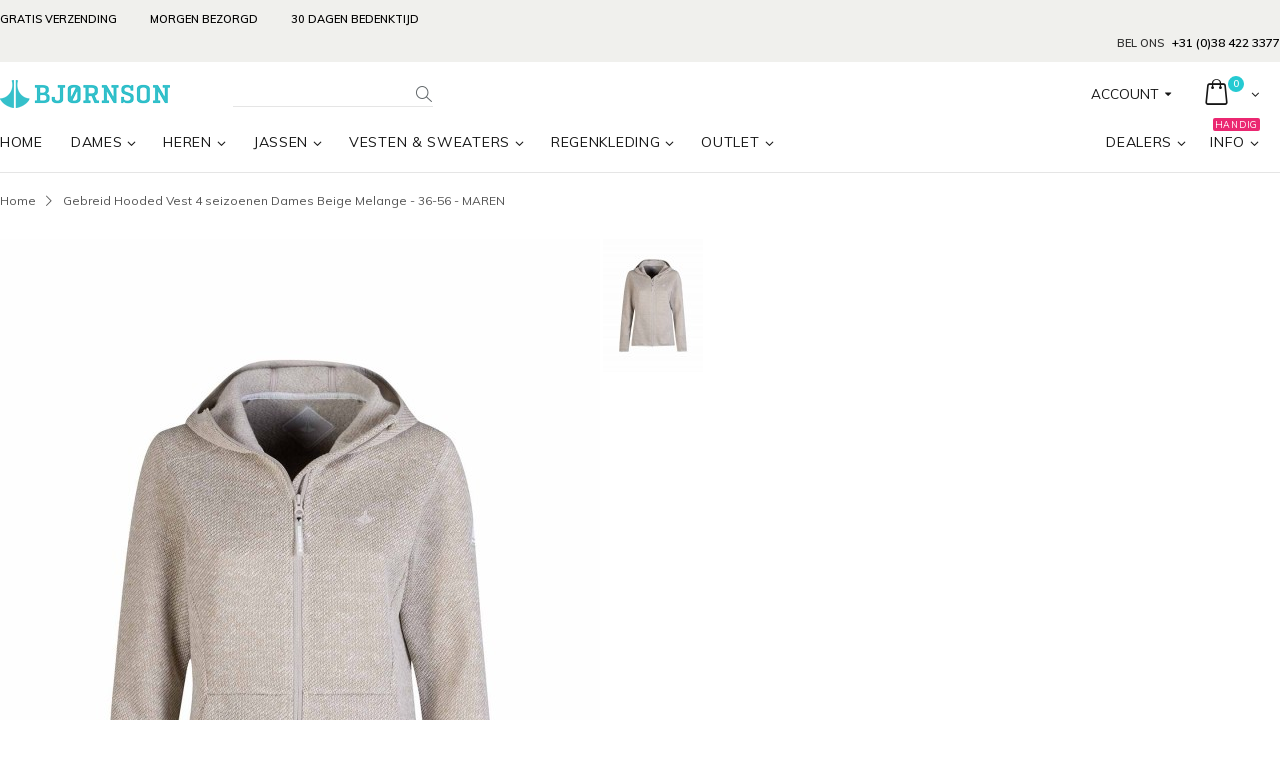

--- FILE ---
content_type: text/html; charset=UTF-8
request_url: https://www.bjornson.nl/vest-gebreid-dames-beige-maren.html
body_size: 18727
content:
<!DOCTYPE html>
<html lang="nl">
<head>
<meta http-equiv="Content-Type" content="text/html; charset=utf-8" />
<title>Vest Gebreid Dames beige kopen? - Bjornson.nl - €49,95</title>
<meta name="description" content="Wilt u een gebreid beige dames vest kopen? Bekijk en bestel dan online op Bjornson.nl uw winddichte dames vest!
✓Scherp geprijsd!  ✓Scandinavian Style  ✓GRATIS Verzonden!  ✓Morgen in Huis!" />
<meta name="keywords" content="" />
<meta name="robots" content="INDEX,FOLLOW" />
	
<meta name="viewport" content="width=device-width, initial-scale=1.0"/>
<link rel="icon" href="https://www.bjornson.nl/media/favicon/stores/1/Bjornsonflav2.png" type="image/x-icon" />
<link rel="shortcut icon" href="https://www.bjornson.nl/media/favicon/stores/1/Bjornsonflav2.png" type="image/x-icon" />

<link rel="stylesheet" href='//fonts.googleapis.com/css?family=Muli%3A300%2C300italic%2C400%2C400italic%2C600%2C600italic%2C700%2C700italic%2C800%2C800italic&subset=latin' type='text/css' />
<link href='//fonts.googleapis.com/css?family=Shadows+Into+Light' rel='stylesheet' type='text/css'/>
<link href="https://fonts.googleapis.com/css?family=Oswald:300,400,700" rel="stylesheet">
<link href="https://fonts.googleapis.com/css?family=Poppins:300,400,500,600,700" rel="stylesheet">
<link rel="stylesheet" type="text/css" href="https://www.bjornson.nl/js/smartwave/jquery/jquery-ui.min.css" />
<link rel="stylesheet" type="text/css" href="https://www.bjornson.nl/js/smartwave/ajaxcart/ajaxaddto.css" />
<link rel="stylesheet" type="text/css" href="https://www.bjornson.nl/js/smartwave/jquery/plugins/etalage/etalage.css" />
<link rel="stylesheet" type="text/css" href="https://www.bjornson.nl/js/smartwave/jquery/jquery-ui.optimized.min.css" />
<link rel="stylesheet" type="text/css" href="https://www.bjornson.nl/js/smartwave/bootstrap/css/bootstrap.optimized.min.css" />
<link rel="stylesheet" type="text/css" href="https://www.bjornson.nl/js/smartwave/jquery/plugins/owl-carousel/owl.carousel.css" />
<link rel="stylesheet" type="text/css" href="https://www.bjornson.nl/js/smartwave/jquery/plugins/owl-carousel/owl.theme.css" />
<link rel="stylesheet" type="text/css" href="https://www.bjornson.nl/js/smartwave/jquery/plugins/owl-carousel/owl.transitions.css" />
<link rel="stylesheet" type="text/css" href="https://www.bjornson.nl/js/smartwave/jquery/plugins/selectbox/selectbox.css" />
<link rel="stylesheet" type="text/css" href="https://www.bjornson.nl/js/calendar/calendar-win2k-1.css" />
<link rel="stylesheet" type="text/css" href="https://www.bjornson.nl/skin/frontend/base/default/css/widgets.css" media="all" />
<link rel="stylesheet" type="text/css" href="https://www.bjornson.nl/skin/frontend/smartwave/default/fancybox/css/jquery.fancybox.css" media="all" />
<link rel="stylesheet" type="text/css" href="https://www.bjornson.nl/skin/frontend/smartwave/default/catalogcategorysearch/catalogcategorysearch.css" media="all" />
<link rel="stylesheet" type="text/css" href="https://www.bjornson.nl/skin/frontend/smartwave/default/filterproducts/css/style.css" media="all" />
<link rel="stylesheet" type="text/css" href="https://www.bjornson.nl/skin/frontend/smartwave/porto/megamenu/css/font-awesome.min.css" media="all" />
<link rel="stylesheet" type="text/css" href="https://www.bjornson.nl/skin/frontend/smartwave/porto/megamenu/css/megamenu.css" media="all" />
<link rel="stylesheet" type="text/css" href="https://www.bjornson.nl/skin/frontend/smartwave/porto/megamenu/css/megamenu_responsive.css" media="all" />
<link rel="stylesheet" type="text/css" href="https://www.bjornson.nl/skin/frontend/smartwave/porto/css/animate.optimized.css" media="all" />
<link rel="stylesheet" type="text/css" href="https://www.bjornson.nl/skin/frontend/smartwave/porto/icons/css/porto.css" media="all" />
<link rel="stylesheet" type="text/css" href="https://www.bjornson.nl/skin/frontend/smartwave/porto/icons/css/animation.css" media="all" />
<link rel="stylesheet" type="text/css" href="https://www.bjornson.nl/skin/frontend/smartwave/porto/css/local.css" media="all" />
<link rel="stylesheet" type="text/css" href="https://www.bjornson.nl/skin/frontend/smartwave/porto/css/responsive.css" media="all" />
<link rel="stylesheet" type="text/css" href="https://www.bjornson.nl/skin/frontend/smartwave/porto/css/header/type20.css" media="all" />
<link rel="stylesheet" type="text/css" href="https://www.bjornson.nl/skin/frontend/smartwave/porto/css/configed/design_default.css" media="all" />
<link rel="stylesheet" type="text/css" href="https://www.bjornson.nl/skin/frontend/smartwave/porto/css/configed/settings_default.css" media="all" />
<link rel="stylesheet" type="text/css" href="https://www.bjornson.nl/skin/frontend/smartwave/porto_b/css/custom.css" media="all" />
<link rel="stylesheet" type="text/css" href="https://www.bjornson.nl/skin/frontend/base/default/css/stockinfo.css" media="all" />
<link rel="stylesheet" type="text/css" href="https://www.bjornson.nl/skin/frontend/smartwave/porto/css/print.css" media="print" />
<script type="text/javascript" src="https://www.bjornson.nl/js/prototype/prototype.js"></script>
<script type="text/javascript" src="https://www.bjornson.nl/js/lib/ccard.js"></script>
<script type="text/javascript" src="https://www.bjornson.nl/js/prototype/validation.js"></script>
<script type="text/javascript" src="https://www.bjornson.nl/js/scriptaculous/builder.js"></script>
<script type="text/javascript" src="https://www.bjornson.nl/js/scriptaculous/effects.js"></script>
<script type="text/javascript" src="https://www.bjornson.nl/js/scriptaculous/dragdrop.js"></script>
<script type="text/javascript" src="https://www.bjornson.nl/js/scriptaculous/controls.js"></script>
<script type="text/javascript" src="https://www.bjornson.nl/js/scriptaculous/slider.js"></script>
<script type="text/javascript" src="https://www.bjornson.nl/js/varien/js.js"></script>
<script type="text/javascript" src="https://www.bjornson.nl/js/varien/form.js"></script>
<script type="text/javascript" src="https://www.bjornson.nl/js/varien/menu.js"></script>
<script type="text/javascript" src="https://www.bjornson.nl/js/mage/translate.js"></script>
<script type="text/javascript" src="https://www.bjornson.nl/js/mage/cookies.js"></script>
<script type="text/javascript" src="https://www.bjornson.nl/js/smartwave/jquery/jquery-1.11.3.min.js"></script>
<script type="text/javascript" src="https://www.bjornson.nl/js/smartwave/jquery/jquery-migrate-1.2.1.min.js"></script>
<script type="text/javascript" src="https://www.bjornson.nl/js/smartwave/jquery/jquery-noconflict.js"></script>
<script type="text/javascript" src="https://www.bjornson.nl/js/smartwave/jquery/plugins/fancybox/js/jquery.fancybox.js"></script>
<script type="text/javascript" src="https://www.bjornson.nl/js/smartwave/ajaxcart/ajaxaddto.js"></script>
<script type="text/javascript" src="https://www.bjornson.nl/js/smartwave/jquery/plugins/etalage/jquery.etalage.min.js"></script>
<script type="text/javascript" src="https://www.bjornson.nl/js/smartwave/jquery/plugins/etalage/jquery.zoom.min.js"></script>
<script type="text/javascript" src="https://www.bjornson.nl/js/varien/product_options.js"></script>
<script type="text/javascript" src="https://www.bjornson.nl/js/smartwave/jquery/jquery-ui.optimized.min.js"></script>
<script type="text/javascript" src="https://www.bjornson.nl/js/smartwave/jquery/plugins/fancybox/js/jquery.mousewheel-3.0.6.pack.js"></script>
<script type="text/javascript" src="https://www.bjornson.nl/js/smartwave/jquery/plugins/selectbox/jquery.selectbox.js"></script>
<script type="text/javascript" src="https://www.bjornson.nl/js/smartwave/jquery/plugins/parallax/jquery.stellar.min.js"></script>
<script type="text/javascript" src="https://www.bjornson.nl/js/smartwave/jquery/plugins/parallax/jquery.parallax.js"></script>
<script type="text/javascript" src="https://www.bjornson.nl/js/smartwave/jquery/plugins/lazyload/jquery.lazyload.min.js"></script>
<script type="text/javascript" src="https://www.bjornson.nl/js/smartwave/jquery/jquery.cookie.js"></script>
<script type="text/javascript" src="https://www.bjornson.nl/js/smartwave/jquery/plugins/owl-carousel/owl.carousel.min.js"></script>
<script type="text/javascript" src="https://www.bjornson.nl/js/varien/product.js"></script>
<script type="text/javascript" src="https://www.bjornson.nl/js/varien/configurable.js"></script>
<script type="text/javascript" src="https://www.bjornson.nl/js/calendar/calendar.js"></script>
<script type="text/javascript" src="https://www.bjornson.nl/js/calendar/calendar-setup.js"></script>
<script type="text/javascript" src="https://www.bjornson.nl/skin/frontend/smartwave/porto/megamenu/js/megamenu.js"></script>
<script type="text/javascript" src="https://www.bjornson.nl/skin/frontend/smartwave/porto/js/wow.min.js"></script>
<script type="text/javascript" src="https://www.bjornson.nl/skin/frontend/smartwave/porto/js/lib/imagesloaded.js"></script>
<script type="text/javascript" src="https://www.bjornson.nl/skin/frontend/smartwave/porto/js/porto.js"></script>
<link rel="canonical" href="https://www.bjornson.nl/vest-gebreid-dames-beige-maren.html" />
<!--[if gt IE 7]>
<link rel="stylesheet" type="text/css" href="https://www.bjornson.nl/skin/frontend/smartwave/porto/css/styles-ie.css" media="all" />
<![endif]-->
<!--[if lt IE 7]>
<script type="text/javascript" src="https://www.bjornson.nl/js/lib/ds-sleight.js"></script>
<script type="text/javascript" src="https://www.bjornson.nl/skin/frontend/base/default/js/ie6.js"></script>
<![endif]-->
<!--[if lt IE 9]>
<script type="text/javascript" src="https://www.bjornson.nl/js/smartwave/respond.min.js"></script>
<![endif]-->

<script type="text/javascript">
//<![CDATA[
Mage.Cookies.path     = '/';
Mage.Cookies.domain   = '.www.bjornson.nl';
//]]>
</script>

<script type="text/javascript">
//<![CDATA[
optionalZipCountries = [];
//]]>
</script>
            <!-- BEGIN GOOGLE UNIVERSAL ANALYTICS CODE -->
        <script type="text/javascript">
        //<![CDATA[
            (function(i,s,o,g,r,a,m){i['GoogleAnalyticsObject']=r;i[r]=i[r]||function(){
            (i[r].q=i[r].q||[]).push(arguments)},i[r].l=1*new Date();a=s.createElement(o),
            m=s.getElementsByTagName(o)[0];a.async=1;a.src=g;m.parentNode.insertBefore(a,m)
            })(window,document,'script','//www.google-analytics.com/analytics.js','ga');

            
ga('create', 'UA-55962429-1', 'auto');

ga('send', 'pageview', {
  'dimension1':  'nee'
});
            
        //]]>
        </script>
        <!-- END GOOGLE UNIVERSAL ANALYTICS CODE -->
    
				<script type="text/javascript">//<![CDATA[
        var Translator = new Translate({"HTML tags are not allowed":"HTML-code is niet toegestaand","Please select an option.":"Selecteer a.u.b. een optie.","This is a required field.":"Dit is een verplicht veld.","Please enter a valid number in this field.":"Voer a.u.b. een geldig getal in dit veld in.","The value is not within the specified range.":"De waarde is niet beschikbaar.","Please use numbers only in this field. Please avoid spaces or other characters such as dots or commas.":"Gebruik a.u.b. alleen getallen in dit veld, vermijd spaties of andere tekens zoals punten en komma's","Please use letters only (a-z or A-Z) in this field.":"Gebruik uitsluitend letters  (a-z en A-Z) in dit veld.","Please use only letters (a-z), numbers (0-9) or underscore(_) in this field, first character should be a letter.":"Gebruik uitsluitend letters (a-z en A-Z) in dit veld. Gebruik geen spaties of andere tekens. Het eerste teken moet een letter zijn.","Please use only letters (a-z or A-Z) or numbers (0-9) only in this field. No spaces or other characters are allowed.":"Gebruik uitsluitend letters (a-z en A-Z) in dit veld. Gebruik geen spaties of andere tekens.","Please use only letters (a-z or A-Z) or numbers (0-9) or spaces and # only in this field.":"Gebruik uitsluitend letters (a-z en A-Z) in dit veld. Gebruik geen spaties of andere tekens.","Please enter a valid phone number. For example (123) 456-7890 or 123-456-7890.":"Geef a.u.b. een geldig telefoonnummer op. Bijvoorbeeld (123) 456-7889 of 123-456-7890","Please enter a valid fax number. For example (123) 456-7890 or 123-456-7890.":"Geef a.u.b. een geldig faxnummer op. Bijvoorbeeld (123) 456-7889 of 123-456-7890","Please enter a valid date.":"Geef a.u.b. een geldige datum op.","The From Date value should be less than or equal to the To Date value.":"De Datum vanaf\" moet eerder zijn dan de \"Datum tot\".\"","Please enter a valid email address. For example johndoe@domain.com.":"Geef a.u.b. een geldig e-mailadres op. Bijvoorbeeld: iemand@domein.nl.","Please use only visible characters and spaces.":"Gebruik uitsluitend letters (a-z en A-Z) in dit veld. Gebruik geen spaties of andere tekens.","Please enter 7 or more characters. Password should contain both numeric and alphabetic characters.":"Voer a.u.b. zes of meer tekens in . Wachtwoorden moeten zowel numerieke en alfanumerieke tekens bevatten.","Please make sure your passwords match.":"Zorg dat de wachtwoorden overeenkomen.","Please enter a valid URL. Protocol is required (http:\/\/, https:\/\/ or ftp:\/\/)":"Geef een geldige URL op. Protocol is vereist (http:\/\/, https:\/\/ or ftp:\/\/)","Please enter a valid URL. For example http:\/\/www.example.com or www.example.com":"Voer a.u.b. een geldige URL in. Bijvoorbeeld http:\/\/www.voorbeeld.com of www.voorbeeld.com.","Please enter a valid XML-identifier. For example something_1, block5, id-4.":"Voer a.u.b. een geldige XML-identifier in. Bijvoorbeeld something_1, block5, id-4.","Please enter a valid social security number. For example 123-45-6789.":"Geef a.u.b. een geldig Burger Service Nummer op. Bijvoorbeeld 123-45-6789.","Please enter a valid zip code. For example 90602 or 90602-1234.":"Voer een geldige postcode in a.u.b. Bijvoorbeeld: 2900 of 6621BK","Please enter a valid zip code.":"Geef een geldige postcode op.","Please use this date format: dd\/mm\/yyyy. For example 17\/03\/2006 for the 17th of March, 2006.":"Gebruik dd\/mm\/jjjj als datum-formaat. Bijvoorbeeld 17\/03\/2006 voor 17 maart 2006.","Please enter a valid $ amount. For example $100.00.":"Voer een geldig \u20ac bedrag op. Bijvoorbeeld: \u20ac100,00.","Please select one of the above options.":"Selecteer a.u.b. \u00e9\u00e9n van de hierboven genoemde opties.","Please select one of the options.":"Selecteer a.u.b. \u00e9\u00e9n van de opties.","Please select State\/Province.":"Selecteer a.u.b. een provincie.","Please enter a number greater than 0 in this field.":"Voer in dit veld a.u.b. een getal groter dan 0 in.","Please enter a number 0 or greater in this field.":"Voer in dit veld a.u.b. een getal gelijk aan of groter dan 0 in.","Please enter a valid credit card number.":"Geef a.u.b. een geldig creditcard-nummer op.","Credit card number does not match credit card type.":"Kaartnummer niet geldig voor creditcard-maatschappij.","Card type does not match credit card number.":"Kaartnummer niet herkend door creditcard-maatschappij\/","Incorrect credit card expiration date.":"Onjuiste vervaldatum van creditcard.","Please enter a valid credit card verification number.":"Geef a.u.b. een geldig creditcard-nummer op.","Please use only letters (a-z or A-Z), numbers (0-9) or underscore(_) in this field, first character should be a letter.":"Gebruik uitsluitend letters (a-z en A-Z), cijfers (0-9) of underscores (_) in dit veld, eerste letter moet een een letter zijn.","Please input a valid CSS-length. For example 100px or 77pt or 20em or .5ex or 50%.":"Voer een geldige CSS-lengte in. Bijvoorbeeld 100px, 77pt of 50%.","Text length does not satisfy specified text range.":"Tekstlengte komt niet overeen met de gespecificeerde lengte.","Please enter a number lower than 100.":"Voer in dit veld a.u.b. een getal lager dan 100 in.","Please select a file":"Selecteer een bestand","Please enter issue number or start date for switch\/solo card type.":"Voer een geldig nummer of een geldige startdatum in voor het switch\/solo kaarttype.","Please wait, loading...":"Bezig met laden... Een ogenblikje a.u.b.","This date is a required value.":"Datum is een verplicht veld.","Please enter a valid day (1-%d).":"Geef a.u.b. een geldige dag op (1-%d).","Please enter a valid month (1-12).":"Geef a.u.b. een geldige maand op (1-12).","Please enter a valid year (1900-%d).":"Geef a.u.b. een geldig jaar op (1900-%d).","Please enter a valid full date":"Geef a.u.b. een geldige volledige datum op.","Please enter a valid date between %s and %s":"Geef a.u.b. een geldige datum op tussen %s en %s.","Please enter a valid date equal to or greater than %s":"Geef a.u.b. een geldige datum op groter of gelijk aan %s","Please enter a valid date less than or equal to %s":"Geef a.u.b. een geldige datum op gelijk aan of kleiner dan %s","Complete":"Voltooid","Add Products":"Producten toevoegen","Please choose to register or to checkout as a guest":"Kies a.u.b. met met of zonder account wilt afrekenen.","Your order cannot be completed at this time as there is no shipping methods available for it. Please make necessary changes in your shipping address.":"Uw bestelling kan niet worden afgerond omdat er geen verzendmethodes voor beschikbaar zijn. Breng de nodige wijzingen aan in uw afleveradres a.u.b.","Please specify shipping method.":"Specificeer a.u.b. de verzendmethode.","Your order cannot be completed at this time as there is no payment methods available for it.":"Uw bestelling kan niet worden afgerond omdat er geen betaalmethodes voor beschikbaar zijn.","Please specify payment method.":"Specificeer a.u.b. de betaalmethode.","Add to Cart":"In winkelwagen","In Stock":"Op voorraad","Out of Stock":"Niet op voorraad","Validation error, please use manual input.":"Validatie fout, gebruik de handmatige invoer."});
        //]]></script><meta name="p:domain_verify" content="816de38031ebb871939e3a4d2212cabb"/>

<!-- Facebook Pixel Code -->
<script>
!function(f,b,e,v,n,t,s)
{if(f.fbq)return;n=f.fbq=function(){n.callMethod?
n.callMethod.apply(n,arguments):n.queue.push(arguments)};
if(!f._fbq)f._fbq=n;n.push=n;n.loaded=!0;n.version='2.0';
n.queue=[];t=b.createElement(e);t.async=!0;
t.src=v;s=b.getElementsByTagName(e)[0];
s.parentNode.insertBefore(t,s)}(window,document,'script',
'https://connect.facebook.net/en_US/fbevents.js');
 fbq('init', '576467379229037'); 
fbq('track', 'PageView');
</script>
<noscript>
 <img height="1" width="1" 
src="https://www.facebook.com/tr?id=576467379229037&ev=PageView
&noscript=1"/>
</noscript>
<!-- End Facebook Pixel Code -->

<!-- Hotjar Tracking Code for http://www.bjornson.nl/ -->
<script>
    (function(h,o,t,j,a,r){
        h.hj=h.hj||function(){(h.hj.q=h.hj.q||[]).push(arguments)};
        h._hjSettings={hjid:419073,hjsv:5};
        a=o.getElementsByTagName('head')[0];
        r=o.createElement('script');r.async=1;
        r.src=t+h._hjSettings.hjid+j+h._hjSettings.hjsv;
        a.appendChild(r);
    })(window,document,'//static.hotjar.com/c/hotjar-','.js?sv=');
</script>

<!-- Google-code voor remarketingtag -->
<script type="text/javascript">
/* <![CDATA[ */
var google_conversion_id = 943607985;
var google_custom_params = window.google_tag_params;
var google_remarketing_only = true;
/* ]]> */
</script>
<script type="text/javascript" src="//www.googleadservices.com/pagead/conversion.js">
</script>
<noscript>
<div style="display:inline;">
<img height="1" width="1" style="border-style:none;" alt="" src="//googleads.g.doubleclick.net/pagead/viewthroughconversion/943607985/?guid=ON&amp;script=0"/>
</div>
</noscript><script type="text/javascript">
//<![CDATA[
if (typeof dailydealTimeCountersCategory == 'undefined') {
	var dailydealTimeCountersCategory = new Array();
	var i = 0;
}
//]]>
</script>
<script src='https://www.google.com/recaptcha/api.js'></script>
<!--Porto Magento Theme: v3.0.1--></head>
<body class=" catalog-product-view catalog-product-view product-vest-gebreid-dames-beige-maren">
<div class="wrapper">
        <noscript>
        <div class="global-site-notice noscript">
            <div class="notice-inner">
                <p>
                    <strong>JavaScript lijkt te zijn uitgeschakeld in uw browser.</strong><br />
                    U moet JavaScript geactiveerd hebben om de volledige functionaliteit van deze website te kunnen benutten.                </p>
            </div>
        </div>
    </noscript>
    <div class="page">
        <div class="top-block-header" style="background-color: #f0f0ed; color: #313131; padding: 7px 0;">
<div class="container">
<div class="row">
<div class="col-md-6" style="font-size: 11px; text-transform: uppercase; font-weight: 600; line-height: 24px; text-align: left;"><span style="margin-right: 30px;"><a href="https://www.bjornson.nl/betalen-en-verzenden" style="color: #000000;" title="GRATIS VERZENDING*">Gratis verzending</a></span>&nbsp;<span style="margin-right: 30px;"><a href="https://www.bjornson.nl/betalen-en-verzenden" style="color: #000000;" title="MORGEN BEZORGD*">Morgen bezorgd</a></span>&nbsp;<span><a href="https://www.bjornson.nl/retourneren" style="color: #000000;" title="30 DAGEN BEDENKTIJD">30 dagen bedenktijd</a></span></div>
<div class="col-md-6" style="font-size: 11px; text-transform: uppercase; font-weight: 600; line-height: 24px; text-align: right;"><span>Bel ons <a href="tel:+31384223377" style="color: #000000; font-size: 12px; padding: 0 0 0 5px;">+31 (0)38 422 3377</a></span></div>
</div>
</div>
</div>        <div class="header-container type20 header-newskin">
    <div class="header container">
                <a href="https://www.bjornson.nl/" title="Björnson Outdoor Kleding" class="logo"><strong>Björnson Outdoor Kleding</strong><img src="https://www.bjornson.nl/skin/frontend/smartwave/porto_b/images/bjornson_logo.png" alt="Björnson Outdoor Kleding" /></a>
                <div class="cart-area">
            <div class="top-links-inner">
                                                <div class="form-language top-select">
    <select id="select-language" title="Uw taal" onchange="window.location.href=this.value" style="width:auto;">
                    <option value="https://www.bjornson.nl/vest-gebreid-dames-beige-maren.html?___store=default&amp;___from_store=default"   selected="selected">Nederlands</option>
                    <option value="https://www.bjornson.nl/vest-gebreid-dames-beige-maren.html?___store=webshop_amazon&amp;___from_store=default"  >Webshop amazon</option>
                    <option value="https://www.bjornson.nl/vest-gebreid-dames-beige-maren.html?___store=webshop_bolcom&amp;___from_store=default"  >Webshop bolcom</option>
                    <option value="https://www.bjornson.nl/vest-gebreid-dames-beige-maren.html?___store=webshop_bolcom_be&amp;___from_store=default"  >Webshop bolcom BE</option>
                    <option value="https://www.bjornson.nl/vest-gebreid-dames-beige-maren.html?___store=webshop_beslist&amp;___from_store=default"  >Webshop beslist</option>
        </select>
    <script type="text/javascript">
        (function($){
            $("#select-language").selectbox();
        })(jQuery);
    </script>
</div>
                <div class="top-links-area">
                    <div class="top-links-icon"><a href="javascript:void(0)">Account</a></div>
                    <ul class="links">
                        <li class="first" ><a href="https://www.bjornson.nl/customer/account/" title="Mijn account" >Mijn account</a></li>
                                <li ><a href="https://www.bjornson.nl/wishlist/" title="Mijn verlanglijst" >Mijn verlanglijst</a></li>
                                <li class=" last" ><a href="https://www.bjornson.nl/customer/account/login/" title="Inloggen" >Inloggen</a></li>
            </ul>
                </div>
                <div class="clearer"></div>
            </div>
            <div class="mini-cart">
                    <a href="javascript:void(0)" class="mybag-link"><i class="icon-mini-cart"></i><span class="cart-info"><span class="cart-qty">0</span><span>Item(s)</span></span></a>
        <div class="topCartContent block-content theme-border-color">
            <div class="inner-wrapper">                                                                    <p class="cart-empty">
                        U heeft geen producten in uw winkelwagen.                    </p>
                            </div>
        </div>
<script type="text/javascript">
    jQuery(function($){
        $('.mini-cart').mouseover(function(e){
            $(this).children('.topCartContent').fadeIn(200);
            return false;
        }).mouseleave(function(e){
            $(this).children('.topCartContent').fadeOut(200);
            return false;
        });
    });
</script>
</div>        </div>
        <div class="search-area">
            <a href="javascript:void(0);" class="search-icon"><i class="icon-search"></i></a>
            <form id="search_mini_form" action="//www.bjornson.nl/catalogsearch/result/" method="get">
    <div class="form-search no-padding">
        <label for="search">Zoek:</label>
                <input id="search" type="text" name="q" class="input-text" />
                <button type="submit" title="Zoeken" class="button"><i class="icon-search"></i></button>
        <div id="search_autocomplete" class="search-autocomplete"></div>
        <div class="clearer"></div>
    </div>
</form>
<script type="text/javascript">
//<![CDATA[
    var searchForm = new Varien.searchForm('search_mini_form', 'search', 'Zoeken...');
    searchForm.initAutocomplete('https://www.bjornson.nl/catalogsearch/ajax/suggest/', 'search_autocomplete');
//]]>
</script>
        </div>
        <div class="menu-icon"><a href="javascript:void(0)" title="Menu"><i class="fa fa-bars"></i></a></div>
            </div>
    <div class="header-wrapper">
<div class="main-nav">
    <div class="container">            
        <div class="menu-wrapper">
            <div class="menu-all-pages-container">
                <ul class="menu">
                    <li class="act">
    <a href="//www.bjornson.nl/">
       <span>Home</span>
    </a>
</li>
<li class="menu-item menu-item-has-children menu-parent-item  " >
<a href="//www.bjornson.nl/dames.html">DAMES</a>
<div class="nav-sublist-dropdown" style="display: none;">
<div class="container">
<ul>
<li class="menu-item menu-item-has-children menu-parent-item  "><a class="level1" data-id="1299" href="//www.bjornson.nl/dames/jassen.html"><span>Jassen</span></a><div class="nav-sublist level1"><ul><li class="menu-item "><a class="level2" data-id="600" href="//www.bjornson.nl/dames/jassen/zomerjassen.html"><span>Zomerjassen</span></a></li><li class="menu-item "><a class="level2" data-id="464" href="//www.bjornson.nl/dames/jassen/softshell-jassen.html"><span>Softshell Jassen</span></a></li><li class="menu-item "><a class="level2" data-id="602" href="//www.bjornson.nl/dames/jassen/regenjassen.html"><span>Regenjassen </span></a></li><li class="menu-item "><a class="level2" data-id="741" href="//www.bjornson.nl/dames/jassen/parka-jassen.html"><span>Parka jassen</span></a></li><li class="menu-item "><a class="level2" data-id="850" href="//www.bjornson.nl/dames/jassen/winterjassen.html"><span>Winterjassen</span></a></li></ul></div></li><li class="menu-item  "><a class="level1" data-id="462" href="//www.bjornson.nl/dames/bodywarmers.html"><span>Bodywarmers</span></a></li><li class="menu-item menu-item-has-children menu-parent-item  "><a class="level1" data-id="1300" href="//www.bjornson.nl/dames/vesten-93.html"><span>Vesten &amp; Sweaters</span></a><div class="nav-sublist level1"><ul><li class="menu-item "><a class="level2" data-id="975" href="//www.bjornson.nl/dames/vesten-93/fleece-vesten.html"><span>Fleece Vesten</span></a></li><li class="menu-item "><a class="level2" data-id="976" href="//www.bjornson.nl/dames/vesten-93/gebreide-vesten.html"><span>Gebreide Vesten</span></a></li><li class="menu-item "><a class="level2" data-id="1428" href="//www.bjornson.nl/dames/vesten-93/sweaters-sweatvesten.html"><span>Sweaters &amp; Sweatvesten</span></a></li><li class="menu-item "><a class="level2" data-id="710" href="//www.bjornson.nl/dames/vesten-93/capuchon-vesten.html"><span>Capuchon Vesten</span></a></li><li class="menu-item "><a class="level2" data-id="1363" href="//www.bjornson.nl/dames/vesten-93/lange-vesten.html"><span>Lange Vesten</span></a></li></ul></div></li><li class="menu-item menu-item-has-children menu-parent-item  "><a class="level1" data-id="1301" href="//www.bjornson.nl/dames/regenkleding.html"><span>Regenkleding</span></a><div class="nav-sublist level1"><ul><li class="menu-item "><a class="level2" data-id="1302" href="//www.bjornson.nl/dames/regenkleding/regenjassen.html"><span>Regenjassen</span></a></li><li class="menu-item "><a class="level2" data-id="1303" href="//www.bjornson.nl/dames/regenkleding/regenbroeken.html"><span>Regenbroeken</span></a></li></ul></div></li><li class="menu-item menu-item-has-children menu-parent-item  "><a class="level1" data-id="474" href="//www.bjornson.nl/dames/accessoires.html"><span>Accessoires</span></a><div class="nav-sublist level1"><ul><li class="menu-item "><a class="level2" data-id="475" href="//www.bjornson.nl/dames/accessoires/mutsen.html"><span>Mutsen</span></a></li><li class="menu-item "><a class="level2" data-id="476" href="//www.bjornson.nl/dames/accessoires/handschoenen.html"><span>Handschoenen</span></a></li></ul></div></li>
</ul>
</div>
</div>
</li>
<li class="menu-item menu-item-has-children menu-parent-item  " >
<a href="//www.bjornson.nl/heren.html">HEREN</a>
<div class="nav-sublist-dropdown" style="display: none;">
<div class="container">
<ul>
<li class="menu-item menu-item-has-children menu-parent-item  "><a class="level1" data-id="1306" href="//www.bjornson.nl/heren/jassen-137.html"><span>Jassen</span></a><div class="nav-sublist level1"><ul><li class="menu-item "><a class="level2" data-id="564" href="//www.bjornson.nl/heren/jassen-137/zomerjassen.html"><span>Zomerjassen </span></a></li><li class="menu-item "><a class="level2" data-id="438" href="//www.bjornson.nl/heren/jassen-137/softshell-jassen.html"><span>Softshell Jassen</span></a></li><li class="menu-item "><a class="level2" data-id="957" href="//www.bjornson.nl/heren/jassen-137/regenjassen.html"><span>Regenjassen</span></a></li><li class="menu-item "><a class="level2" data-id="760" href="//www.bjornson.nl/heren/jassen-137/winterjassen.html"><span>Winterjassen </span></a></li></ul></div></li><li class="menu-item  "><a class="level1" data-id="451" href="//www.bjornson.nl/heren/bodywarmers.html"><span>Bodywarmers</span></a></li><li class="menu-item  "><a class="level1" data-id="606" href="//www.bjornson.nl/heren/polo-s.html"><span>Polo Shirts</span></a></li><li class="menu-item menu-item-has-children menu-parent-item  "><a class="level1" data-id="1307" href="//www.bjornson.nl/heren/vesten-98.html"><span>Vesten</span></a><div class="nav-sublist level1"><ul><li class="menu-item "><a class="level2" data-id="980" href="//www.bjornson.nl/heren/vesten-98/fleece-vesten.html"><span>Fleece Vesten</span></a></li><li class="menu-item "><a class="level2" data-id="981" href="//www.bjornson.nl/heren/vesten-98/gebreide-vesten.html"><span>Gebreide Vesten</span></a></li><li class="menu-item "><a class="level2" data-id="982" href="//www.bjornson.nl/heren/vesten-98/teddy-gevoerde-vesten.html"><span>Teddy Gevoerde Vesten </span></a></li><li class="menu-item "><a class="level2" data-id="812" href="//www.bjornson.nl/heren/vesten-98/noorse-vesten.html"><span>Noorse Vesten </span></a></li><li class="menu-item "><a class="level2" data-id="979" href="//www.bjornson.nl/heren/vesten-98/winddichte-vesten.html"><span>Winddichte Vesten</span></a></li><li class="menu-item "><a class="level2" data-id="1046" href="//www.bjornson.nl/heren/vesten-98/capuchon-vesten.html"><span>Capuchon Vesten</span></a></li></ul></div></li><li class="menu-item  "><a class="level1" data-id="1375" href="//www.bjornson.nl/heren/truien.html"><span>Truien</span></a></li><li class="menu-item menu-item-has-children menu-parent-item  "><a class="level1" data-id="1308" href="//www.bjornson.nl/heren/regenkleding-76.html"><span>Regenkleding</span></a><div class="nav-sublist level1"><ul><li class="menu-item "><a class="level2" data-id="1309" href="//www.bjornson.nl/heren/regenkleding-76/regenjassen.html"><span>Regenjassen</span></a></li><li class="menu-item "><a class="level2" data-id="1310" href="//www.bjornson.nl/heren/regenkleding-76/regenbroeken.html"><span>Regenbroeken</span></a></li></ul></div></li><li class="menu-item menu-item-has-children menu-parent-item  "><a class="level1" data-id="868" href="//www.bjornson.nl/heren/accessoires.html"><span>Accessoires</span></a><div class="nav-sublist level1"><ul><li class="menu-item "><a class="level2" data-id="869" href="//www.bjornson.nl/heren/accessoires/mutsen.html"><span>Mutsen</span></a></li><li class="menu-item "><a class="level2" data-id="870" href="//www.bjornson.nl/heren/accessoires/handschoenen.html"><span>Handschoenen</span></a></li></ul></div></li>
</ul>
</div>
</div>
</li>

<li class="menu-item menu-item-has-children menu-parent-item  " >
<a href="//www.bjornson.nl/jassen.html">JASSEN</a>
<div class="nav-sublist-dropdown" style="display: none;">
<div class="container">
<ul>
<li class="menu-item menu-item-has-children menu-parent-item  "><a class="level1" data-id="1315" href="//www.bjornson.nl/jassen/dames.html"><span>DAMES</span></a><div class="nav-sublist level1"><ul><li class="menu-item "><a class="level2" data-id="1316" href="//www.bjornson.nl/jassen/dames/winterjassen.html"><span>Winterjassen</span></a></li><li class="menu-item "><a class="level2" data-id="1322" href="//www.bjornson.nl/jassen/dames/regenjassen.html"><span>Regenjassen</span></a></li><li class="menu-item "><a class="level2" data-id="1319" href="//www.bjornson.nl/jassen/dames/softshell-jassen.html"><span>Softshell Jassen</span></a></li><li class="menu-item "><a class="level2" data-id="1318" href="//www.bjornson.nl/jassen/dames/parka-jassen.html"><span>Parka Jassen</span></a></li><li class="menu-item "><a class="level2" data-id="1320" href="//www.bjornson.nl/jassen/dames/zomerjassen.html"><span>Zomerjassen</span></a></li></ul></div></li><li class="menu-item menu-item-has-children menu-parent-item  "><a class="level1" data-id="1323" href="//www.bjornson.nl/jassen/heren.html"><span>HEREN</span></a><div class="nav-sublist level1"><ul><li class="menu-item "><a class="level2" data-id="1324" href="//www.bjornson.nl/jassen/heren/winterjassen.html"><span>Winterjassen</span></a></li><li class="menu-item "><a class="level2" data-id="1326" href="//www.bjornson.nl/jassen/heren/regenjassen.html"><span>Regenjassen</span></a></li><li class="menu-item "><a class="level2" data-id="1327" href="//www.bjornson.nl/jassen/heren/softshell-jassen.html"><span>Softshell Jassen</span></a></li><li class="menu-item "><a class="level2" data-id="1328" href="//www.bjornson.nl/jassen/heren/zomerjassen.html"><span>Zomerjassen</span></a></li></ul></div></li><li class="menu-item menu-item-has-children menu-parent-item  "><a class="level1" data-id="1329" href="//www.bjornson.nl/jassen/winterjassen.html"><span>Winterjassen</span></a><div class="nav-sublist level1"><ul><li class="menu-item "><a class="level2" data-id="1330" href="//www.bjornson.nl/jassen/winterjassen/dames.html"><span>Dames</span></a></li><li class="menu-item "><a class="level2" data-id="1331" href="//www.bjornson.nl/jassen/winterjassen/heren.html"><span>Heren</span></a></li><li class="menu-item "><a class="level2" data-id="758" href="//www.bjornson.nl/jassen/winterjassen/meisjes.html"><span>Meisjes</span></a></li></ul></div></li><li class="menu-item menu-item-has-children menu-parent-item  "><a class="level1" data-id="1333" href="//www.bjornson.nl/jassen/softshell-jassen.html"><span>Softshell Jassen</span></a><div class="nav-sublist level1"><ul><li class="menu-item "><a class="level2" data-id="1334" href="//www.bjornson.nl/jassen/softshell-jassen/dames.html"><span>Dames</span></a></li><li class="menu-item "><a class="level2" data-id="1335" href="//www.bjornson.nl/jassen/softshell-jassen/heren.html"><span>Heren</span></a></li></ul></div></li>
</ul>
</div>
</div>
</li>
<li class="menu-item menu-item-has-children menu-parent-item  " >
<a href="//www.bjornson.nl/vesten-52.html">VESTEN &amp; SWEATERS</a>
<div class="nav-sublist-dropdown" style="display: none;">
<div class="container">
<ul>
<li class="menu-item menu-item-has-children menu-parent-item  "><a class="level1" data-id="1343" href="//www.bjornson.nl/vesten-52/dames.html"><span>DAMES</span></a><div class="nav-sublist level1"><ul><li class="menu-item "><a class="level2" data-id="1356" href="//www.bjornson.nl/vesten-52/dames/fleece-vesten.html"><span>Fleece Vesten</span></a></li><li class="menu-item "><a class="level2" data-id="1359" href="//www.bjornson.nl/vesten-52/dames/gebreide-vesten.html"><span>Gebreide Vesten</span></a></li><li class="menu-item "><a class="level2" data-id="1429" href="//www.bjornson.nl/vesten-52/dames/sweaters-sweatvesten.html"><span>Sweaters &amp; Sweatvesten</span></a></li><li class="menu-item "><a class="level2" data-id="1360" href="//www.bjornson.nl/vesten-52/dames/capuchon-vesten.html"><span>Capuchon Vesten</span></a></li><li class="menu-item "><a class="level2" data-id="1361" href="//www.bjornson.nl/vesten-52/dames/super-zachte-vesten.html"><span>Super Zachte Vesten</span></a></li><li class="menu-item "><a class="level2" data-id="1362" href="//www.bjornson.nl/vesten-52/dames/lange-vesten.html"><span>Lange Vesten</span></a></li></ul></div></li><li class="menu-item menu-item-has-children menu-parent-item  "><a class="level1" data-id="1344" href="//www.bjornson.nl/vesten-52/heren.html"><span>HEREN</span></a><div class="nav-sublist level1"><ul><li class="menu-item "><a class="level2" data-id="1364" href="//www.bjornson.nl/vesten-52/heren/fleece-vesten.html"><span>Fleece Vesten</span></a></li><li class="menu-item "><a class="level2" data-id="1365" href="//www.bjornson.nl/vesten-52/heren/teddy-gevoerde-vesten.html"><span>Teddy Gevoerde Vesten</span></a></li><li class="menu-item "><a class="level2" data-id="1366" href="//www.bjornson.nl/vesten-52/heren/winddichte-vesten.html"><span>Winddichte Vesten</span></a></li><li class="menu-item "><a class="level2" data-id="1367" href="//www.bjornson.nl/vesten-52/heren/gebreide-vesten.html"><span>Gebreide Vesten</span></a></li><li class="menu-item "><a class="level2" data-id="1368" href="//www.bjornson.nl/vesten-52/heren/capuchon-vesten.html"><span>Capuchon Vesten</span></a></li><li class="menu-item "><a class="level2" data-id="1369" href="//www.bjornson.nl/vesten-52/heren/noorse-vesten.html"><span>Noorse Vesten</span></a></li></ul></div></li><li class="menu-item menu-item-has-children menu-parent-item  "><a class="level1" data-id="1345" href="//www.bjornson.nl/vesten-52/fleece-vesten.html"><span>Fleece Vesten &gt;</span></a><div class="nav-sublist level1"><ul><li class="menu-item "><a class="level2" data-id="936" href="//www.bjornson.nl/vesten-52/fleece-vesten/dames.html"><span>Dames</span></a></li><li class="menu-item "><a class="level2" data-id="950" href="//www.bjornson.nl/vesten-52/fleece-vesten/heren.html"><span>Heren</span></a></li></ul></div></li><li class="menu-item menu-item-has-children menu-parent-item  "><a class="level1" data-id="1348" href="//www.bjornson.nl/vesten-52/gebreide-vesten.html"><span>Gebreide Vesten &gt;</span></a><div class="nav-sublist level1"><ul><li class="menu-item "><a class="level2" data-id="938" href="//www.bjornson.nl/vesten-52/gebreide-vesten/dames.html"><span>Dames</span></a></li><li class="menu-item "><a class="level2" data-id="954" href="//www.bjornson.nl/vesten-52/gebreide-vesten/heren.html"><span>Heren</span></a></li></ul></div></li><li class="menu-item menu-item-has-children menu-parent-item  "><a class="level1" data-id="1349" href="//www.bjornson.nl/vesten-52/capuchon-vesten.html"><span>Capuchon Vesten</span></a><div class="nav-sublist level1"><ul><li class="menu-item "><a class="level2" data-id="937" href="//www.bjornson.nl/vesten-52/capuchon-vesten/dames.html"><span>Dames</span></a></li><li class="menu-item "><a class="level2" data-id="1351" href="//www.bjornson.nl/vesten-52/capuchon-vesten/heren.html"><span>Heren</span></a></li></ul></div></li><li class="menu-item menu-item-has-children menu-parent-item  "><a class="level1" data-id="1350" href="//www.bjornson.nl/vesten-52/noorse-vesten.html"><span>Noorse Vesten </span></a><div class="nav-sublist level1"><ul><li class="menu-item "><a class="level2" data-id="1354" href="//www.bjornson.nl/vesten-52/noorse-vesten/dames.html"><span>Dames</span></a></li><li class="menu-item "><a class="level2" data-id="1355" href="//www.bjornson.nl/vesten-52/noorse-vesten/heren.html"><span>Heren</span></a></li></ul></div></li><li class="menu-item menu-item-has-children menu-parent-item  "><a class="level1" data-id="1346" href="//www.bjornson.nl/vesten-52/teddy-gevoerde-vesten.html"><span>Teddy Gevoerde Vesten &gt;</span></a><div class="nav-sublist level1"><ul><li class="menu-item "><a class="level2" data-id="712" href="//www.bjornson.nl/vesten-52/teddy-gevoerde-vesten/dames.html"><span>Dames</span></a></li><li class="menu-item "><a class="level2" data-id="724" href="//www.bjornson.nl/vesten-52/teddy-gevoerde-vesten/heren.html"><span>Heren</span></a></li></ul></div></li>
</ul>
</div>
</div>
</li>
<li class="menu-item menu-item-has-children menu-parent-item  " >
<a href="//www.bjornson.nl/regenkleding-10.html">REGENKLEDING</a>
<div class="nav-sublist-dropdown" style="display: none;">
<div class="container">
<ul>
<li class="menu-item menu-item-has-children menu-parent-item  "><a class="level1" data-id="1432" href="//www.bjornson.nl/regenkleding-10/regenjassen.html"><span>Regenjassen</span></a><div class="nav-sublist level1"><ul><li class="menu-item "><a class="level2" data-id="1433" href="//www.bjornson.nl/regenkleding-10/regenjassen/dames.html"><span>Dames</span></a></li><li class="menu-item "><a class="level2" data-id="1434" href="//www.bjornson.nl/regenkleding-10/regenjassen/heren.html"><span>Heren</span></a></li></ul></div></li><li class="menu-item  "><a class="level1" data-id="1435" href="//www.bjornson.nl/regenkleding-10/regenbroeken.html"><span>Regenbroeken</span></a></li><li class="menu-item  "><a class="level1" data-id="1436" href="//www.bjornson.nl/regenkleding-10/regenponchos.html"><span>Regenponcho's</span></a></li><li class="menu-item  "><a class="level1" data-id="1437" href="//www.bjornson.nl/regenkleding-10/regenpakken.html"><span>Regenpakken</span></a></li>
</ul>
</div>
</div>
</li>
<li class="menu-item menu-item-has-children menu-parent-item  " >
<a href="//www.bjornson.nl/sale.html">OUTLET</a>
<div class="nav-sublist-dropdown" style="display: none;">
<div class="container">
<ul>
<li class="menu-item  "><a class="level1" data-id="885" href="//www.bjornson.nl/sale/dames.html"><span>DAMES</span></a></li><li class="menu-item  "><a class="level1" data-id="891" href="//www.bjornson.nl/sale/heren.html"><span>HEREN</span></a></li>
</ul>
</div>
</div>
</li>


<li class="menu-item menu-item-has-children menu-parent-item fl-right"><a href="javascript:;">Info<span class="cat-label cat-label-label2">Handig</span></a>
<div class="nav-sublist-dropdown" style="display: none; list-style: none;">
<div class="container">
<ul>
<li class="menu-item " style="list-style: none;"><a class="level2" href="https://www.bjornson.nl/index.php/retourneren"><span>Retourneren</span></a></li>
<li class="menu-item " style="list-style: none;"><a class="level2" href="https://www.bjornson.nl/index.php/betalen-en-verzenden"><span>Betalen &amp; Verzenden</span></a></li>
<li class="menu-item " style="list-style: none;"><a class="level2" href="https://www.bjornson.nl/index.php/faq"><span>Vragen</span></a></li>
</ul>
</div>
</div>
</li>
<li class="menu-item menu-item-has-children menu-parent-item fl-right"><a href="javascript:;">Dealers</a>
<div class="nav-sublist-dropdown" style="display: none; list-style: none;">
<div class="container">
<ul>
<li class="menu-item " style="list-style: none;"><a class="level2" href="https://www.bjornson.nl/index.php/dealer-outdoorkleding-worden-bjornson"><span>Dealer worden</span></a></li>
<li class="menu-item " style="list-style: none;"><a class="level2" href="https://www.bjornson.nl/index.php/customer/account/login/"><span>Login</span></a></li>
</ul>
</div>
</div>
</li>

                </ul>
            </div>
        </div>
    </div>
</div>

</div>

<script type="text/javascript">
var SW_MENU_POPUP_WIDTH = 0;
jQuery(function($){
    $(document).ready(function(){
        $('.main-nav .menu').et_menu({
            type: "default",
            delayTime: 0        });
    });
});
</script></div>
<div class="mobile-nav side-block container">
    <span class="close-sidebar-menu"><i class="icon-cancel"></i></span>
    <div class="menu-all-pages-container">
        <ul class="menu">
                    <li class="">
    <a href="//www.bjornson.nl/">
       <span>Home</span>
    </a>
</li>
<li class="menu-item menu-item-has-children menu-parent-item  " >
<a href="//www.bjornson.nl/dames.html">DAMES</a>
<ul>
<li class="menu-item menu-item-has-children menu-parent-item  "><a class="level1" data-id="1299" href="//www.bjornson.nl/dames/jassen.html"><span>Jassen</span></a><ul><li class="menu-item "><a class="level2" data-id="600" href="//www.bjornson.nl/dames/jassen/zomerjassen.html"><span>Zomerjassen</span></a></li><li class="menu-item "><a class="level2" data-id="464" href="//www.bjornson.nl/dames/jassen/softshell-jassen.html"><span>Softshell Jassen</span></a></li><li class="menu-item "><a class="level2" data-id="602" href="//www.bjornson.nl/dames/jassen/regenjassen.html"><span>Regenjassen </span></a></li><li class="menu-item "><a class="level2" data-id="741" href="//www.bjornson.nl/dames/jassen/parka-jassen.html"><span>Parka jassen</span></a></li><li class="menu-item "><a class="level2" data-id="850" href="//www.bjornson.nl/dames/jassen/winterjassen.html"><span>Winterjassen</span></a></li></ul></li><li class="menu-item  "><a class="level1" data-id="462" href="//www.bjornson.nl/dames/bodywarmers.html"><span>Bodywarmers</span></a></li><li class="menu-item menu-item-has-children menu-parent-item  "><a class="level1" data-id="1300" href="//www.bjornson.nl/dames/vesten-93.html"><span>Vesten &amp; Sweaters</span></a><ul><li class="menu-item "><a class="level2" data-id="975" href="//www.bjornson.nl/dames/vesten-93/fleece-vesten.html"><span>Fleece Vesten</span></a></li><li class="menu-item "><a class="level2" data-id="976" href="//www.bjornson.nl/dames/vesten-93/gebreide-vesten.html"><span>Gebreide Vesten</span></a></li><li class="menu-item "><a class="level2" data-id="1428" href="//www.bjornson.nl/dames/vesten-93/sweaters-sweatvesten.html"><span>Sweaters &amp; Sweatvesten</span></a></li><li class="menu-item "><a class="level2" data-id="710" href="//www.bjornson.nl/dames/vesten-93/capuchon-vesten.html"><span>Capuchon Vesten</span></a></li><li class="menu-item "><a class="level2" data-id="1363" href="//www.bjornson.nl/dames/vesten-93/lange-vesten.html"><span>Lange Vesten</span></a></li></ul></li><li class="menu-item menu-item-has-children menu-parent-item  "><a class="level1" data-id="1301" href="//www.bjornson.nl/dames/regenkleding.html"><span>Regenkleding</span></a><ul><li class="menu-item "><a class="level2" data-id="1302" href="//www.bjornson.nl/dames/regenkleding/regenjassen.html"><span>Regenjassen</span></a></li><li class="menu-item "><a class="level2" data-id="1303" href="//www.bjornson.nl/dames/regenkleding/regenbroeken.html"><span>Regenbroeken</span></a></li></ul></li><li class="menu-item menu-item-has-children menu-parent-item  "><a class="level1" data-id="474" href="//www.bjornson.nl/dames/accessoires.html"><span>Accessoires</span></a><ul><li class="menu-item "><a class="level2" data-id="475" href="//www.bjornson.nl/dames/accessoires/mutsen.html"><span>Mutsen</span></a></li><li class="menu-item "><a class="level2" data-id="476" href="//www.bjornson.nl/dames/accessoires/handschoenen.html"><span>Handschoenen</span></a></li></ul></li>
</ul>
</li>
<li class="menu-item menu-item-has-children menu-parent-item  " >
<a href="//www.bjornson.nl/heren.html">HEREN</a>
<ul>
<li class="menu-item menu-item-has-children menu-parent-item  "><a class="level1" data-id="1306" href="//www.bjornson.nl/heren/jassen-137.html"><span>Jassen</span></a><ul><li class="menu-item "><a class="level2" data-id="564" href="//www.bjornson.nl/heren/jassen-137/zomerjassen.html"><span>Zomerjassen </span></a></li><li class="menu-item "><a class="level2" data-id="438" href="//www.bjornson.nl/heren/jassen-137/softshell-jassen.html"><span>Softshell Jassen</span></a></li><li class="menu-item "><a class="level2" data-id="957" href="//www.bjornson.nl/heren/jassen-137/regenjassen.html"><span>Regenjassen</span></a></li><li class="menu-item "><a class="level2" data-id="760" href="//www.bjornson.nl/heren/jassen-137/winterjassen.html"><span>Winterjassen </span></a></li></ul></li><li class="menu-item  "><a class="level1" data-id="451" href="//www.bjornson.nl/heren/bodywarmers.html"><span>Bodywarmers</span></a></li><li class="menu-item  "><a class="level1" data-id="606" href="//www.bjornson.nl/heren/polo-s.html"><span>Polo Shirts</span></a></li><li class="menu-item menu-item-has-children menu-parent-item  "><a class="level1" data-id="1307" href="//www.bjornson.nl/heren/vesten-98.html"><span>Vesten</span></a><ul><li class="menu-item "><a class="level2" data-id="980" href="//www.bjornson.nl/heren/vesten-98/fleece-vesten.html"><span>Fleece Vesten</span></a></li><li class="menu-item "><a class="level2" data-id="981" href="//www.bjornson.nl/heren/vesten-98/gebreide-vesten.html"><span>Gebreide Vesten</span></a></li><li class="menu-item "><a class="level2" data-id="982" href="//www.bjornson.nl/heren/vesten-98/teddy-gevoerde-vesten.html"><span>Teddy Gevoerde Vesten </span></a></li><li class="menu-item "><a class="level2" data-id="812" href="//www.bjornson.nl/heren/vesten-98/noorse-vesten.html"><span>Noorse Vesten </span></a></li><li class="menu-item "><a class="level2" data-id="979" href="//www.bjornson.nl/heren/vesten-98/winddichte-vesten.html"><span>Winddichte Vesten</span></a></li><li class="menu-item "><a class="level2" data-id="1046" href="//www.bjornson.nl/heren/vesten-98/capuchon-vesten.html"><span>Capuchon Vesten</span></a></li></ul></li><li class="menu-item  "><a class="level1" data-id="1375" href="//www.bjornson.nl/heren/truien.html"><span>Truien</span></a></li><li class="menu-item menu-item-has-children menu-parent-item  "><a class="level1" data-id="1308" href="//www.bjornson.nl/heren/regenkleding-76.html"><span>Regenkleding</span></a><ul><li class="menu-item "><a class="level2" data-id="1309" href="//www.bjornson.nl/heren/regenkleding-76/regenjassen.html"><span>Regenjassen</span></a></li><li class="menu-item "><a class="level2" data-id="1310" href="//www.bjornson.nl/heren/regenkleding-76/regenbroeken.html"><span>Regenbroeken</span></a></li></ul></li><li class="menu-item menu-item-has-children menu-parent-item  "><a class="level1" data-id="868" href="//www.bjornson.nl/heren/accessoires.html"><span>Accessoires</span></a><ul><li class="menu-item "><a class="level2" data-id="869" href="//www.bjornson.nl/heren/accessoires/mutsen.html"><span>Mutsen</span></a></li><li class="menu-item "><a class="level2" data-id="870" href="//www.bjornson.nl/heren/accessoires/handschoenen.html"><span>Handschoenen</span></a></li></ul></li>
</ul>
</li>

<li class="menu-item menu-item-has-children menu-parent-item  " >
<a href="//www.bjornson.nl/jassen.html">JASSEN</a>
<ul>
<li class="menu-item menu-item-has-children menu-parent-item  "><a class="level1" data-id="1315" href="//www.bjornson.nl/jassen/dames.html"><span>DAMES</span></a><ul><li class="menu-item "><a class="level2" data-id="1316" href="//www.bjornson.nl/jassen/dames/winterjassen.html"><span>Winterjassen</span></a></li><li class="menu-item "><a class="level2" data-id="1322" href="//www.bjornson.nl/jassen/dames/regenjassen.html"><span>Regenjassen</span></a></li><li class="menu-item "><a class="level2" data-id="1319" href="//www.bjornson.nl/jassen/dames/softshell-jassen.html"><span>Softshell Jassen</span></a></li><li class="menu-item "><a class="level2" data-id="1318" href="//www.bjornson.nl/jassen/dames/parka-jassen.html"><span>Parka Jassen</span></a></li><li class="menu-item "><a class="level2" data-id="1320" href="//www.bjornson.nl/jassen/dames/zomerjassen.html"><span>Zomerjassen</span></a></li></ul></li><li class="menu-item menu-item-has-children menu-parent-item  "><a class="level1" data-id="1323" href="//www.bjornson.nl/jassen/heren.html"><span>HEREN</span></a><ul><li class="menu-item "><a class="level2" data-id="1324" href="//www.bjornson.nl/jassen/heren/winterjassen.html"><span>Winterjassen</span></a></li><li class="menu-item "><a class="level2" data-id="1326" href="//www.bjornson.nl/jassen/heren/regenjassen.html"><span>Regenjassen</span></a></li><li class="menu-item "><a class="level2" data-id="1327" href="//www.bjornson.nl/jassen/heren/softshell-jassen.html"><span>Softshell Jassen</span></a></li><li class="menu-item "><a class="level2" data-id="1328" href="//www.bjornson.nl/jassen/heren/zomerjassen.html"><span>Zomerjassen</span></a></li></ul></li><li class="menu-item menu-item-has-children menu-parent-item  "><a class="level1" data-id="1329" href="//www.bjornson.nl/jassen/winterjassen.html"><span>Winterjassen</span></a><ul><li class="menu-item "><a class="level2" data-id="1330" href="//www.bjornson.nl/jassen/winterjassen/dames.html"><span>Dames</span></a></li><li class="menu-item "><a class="level2" data-id="1331" href="//www.bjornson.nl/jassen/winterjassen/heren.html"><span>Heren</span></a></li><li class="menu-item "><a class="level2" data-id="758" href="//www.bjornson.nl/jassen/winterjassen/meisjes.html"><span>Meisjes</span></a></li></ul></li><li class="menu-item menu-item-has-children menu-parent-item  "><a class="level1" data-id="1333" href="//www.bjornson.nl/jassen/softshell-jassen.html"><span>Softshell Jassen</span></a><ul><li class="menu-item "><a class="level2" data-id="1334" href="//www.bjornson.nl/jassen/softshell-jassen/dames.html"><span>Dames</span></a></li><li class="menu-item "><a class="level2" data-id="1335" href="//www.bjornson.nl/jassen/softshell-jassen/heren.html"><span>Heren</span></a></li></ul></li>
</ul>
</li>
<li class="menu-item menu-item-has-children menu-parent-item  " >
<a href="//www.bjornson.nl/vesten-52.html">VESTEN &amp; SWEATERS</a>
<ul>
<li class="menu-item menu-item-has-children menu-parent-item  "><a class="level1" data-id="1343" href="//www.bjornson.nl/vesten-52/dames.html"><span>DAMES</span></a><ul><li class="menu-item "><a class="level2" data-id="1356" href="//www.bjornson.nl/vesten-52/dames/fleece-vesten.html"><span>Fleece Vesten</span></a></li><li class="menu-item "><a class="level2" data-id="1359" href="//www.bjornson.nl/vesten-52/dames/gebreide-vesten.html"><span>Gebreide Vesten</span></a></li><li class="menu-item "><a class="level2" data-id="1429" href="//www.bjornson.nl/vesten-52/dames/sweaters-sweatvesten.html"><span>Sweaters &amp; Sweatvesten</span></a></li><li class="menu-item "><a class="level2" data-id="1360" href="//www.bjornson.nl/vesten-52/dames/capuchon-vesten.html"><span>Capuchon Vesten</span></a></li><li class="menu-item "><a class="level2" data-id="1361" href="//www.bjornson.nl/vesten-52/dames/super-zachte-vesten.html"><span>Super Zachte Vesten</span></a></li><li class="menu-item "><a class="level2" data-id="1362" href="//www.bjornson.nl/vesten-52/dames/lange-vesten.html"><span>Lange Vesten</span></a></li></ul></li><li class="menu-item menu-item-has-children menu-parent-item  "><a class="level1" data-id="1344" href="//www.bjornson.nl/vesten-52/heren.html"><span>HEREN</span></a><ul><li class="menu-item "><a class="level2" data-id="1364" href="//www.bjornson.nl/vesten-52/heren/fleece-vesten.html"><span>Fleece Vesten</span></a></li><li class="menu-item "><a class="level2" data-id="1365" href="//www.bjornson.nl/vesten-52/heren/teddy-gevoerde-vesten.html"><span>Teddy Gevoerde Vesten</span></a></li><li class="menu-item "><a class="level2" data-id="1366" href="//www.bjornson.nl/vesten-52/heren/winddichte-vesten.html"><span>Winddichte Vesten</span></a></li><li class="menu-item "><a class="level2" data-id="1367" href="//www.bjornson.nl/vesten-52/heren/gebreide-vesten.html"><span>Gebreide Vesten</span></a></li><li class="menu-item "><a class="level2" data-id="1368" href="//www.bjornson.nl/vesten-52/heren/capuchon-vesten.html"><span>Capuchon Vesten</span></a></li><li class="menu-item "><a class="level2" data-id="1369" href="//www.bjornson.nl/vesten-52/heren/noorse-vesten.html"><span>Noorse Vesten</span></a></li></ul></li><li class="menu-item menu-item-has-children menu-parent-item  "><a class="level1" data-id="1345" href="//www.bjornson.nl/vesten-52/fleece-vesten.html"><span>Fleece Vesten &gt;</span></a><ul><li class="menu-item "><a class="level2" data-id="936" href="//www.bjornson.nl/vesten-52/fleece-vesten/dames.html"><span>Dames</span></a></li><li class="menu-item "><a class="level2" data-id="950" href="//www.bjornson.nl/vesten-52/fleece-vesten/heren.html"><span>Heren</span></a></li></ul></li><li class="menu-item menu-item-has-children menu-parent-item  "><a class="level1" data-id="1348" href="//www.bjornson.nl/vesten-52/gebreide-vesten.html"><span>Gebreide Vesten &gt;</span></a><ul><li class="menu-item "><a class="level2" data-id="938" href="//www.bjornson.nl/vesten-52/gebreide-vesten/dames.html"><span>Dames</span></a></li><li class="menu-item "><a class="level2" data-id="954" href="//www.bjornson.nl/vesten-52/gebreide-vesten/heren.html"><span>Heren</span></a></li></ul></li><li class="menu-item menu-item-has-children menu-parent-item  "><a class="level1" data-id="1349" href="//www.bjornson.nl/vesten-52/capuchon-vesten.html"><span>Capuchon Vesten</span></a><ul><li class="menu-item "><a class="level2" data-id="937" href="//www.bjornson.nl/vesten-52/capuchon-vesten/dames.html"><span>Dames</span></a></li><li class="menu-item "><a class="level2" data-id="1351" href="//www.bjornson.nl/vesten-52/capuchon-vesten/heren.html"><span>Heren</span></a></li></ul></li><li class="menu-item menu-item-has-children menu-parent-item  "><a class="level1" data-id="1350" href="//www.bjornson.nl/vesten-52/noorse-vesten.html"><span>Noorse Vesten </span></a><ul><li class="menu-item "><a class="level2" data-id="1354" href="//www.bjornson.nl/vesten-52/noorse-vesten/dames.html"><span>Dames</span></a></li><li class="menu-item "><a class="level2" data-id="1355" href="//www.bjornson.nl/vesten-52/noorse-vesten/heren.html"><span>Heren</span></a></li></ul></li><li class="menu-item menu-item-has-children menu-parent-item  "><a class="level1" data-id="1346" href="//www.bjornson.nl/vesten-52/teddy-gevoerde-vesten.html"><span>Teddy Gevoerde Vesten &gt;</span></a><ul><li class="menu-item "><a class="level2" data-id="712" href="//www.bjornson.nl/vesten-52/teddy-gevoerde-vesten/dames.html"><span>Dames</span></a></li><li class="menu-item "><a class="level2" data-id="724" href="//www.bjornson.nl/vesten-52/teddy-gevoerde-vesten/heren.html"><span>Heren</span></a></li></ul></li>
</ul>
</li>
<li class="menu-item menu-item-has-children menu-parent-item  " >
<a href="//www.bjornson.nl/regenkleding-10.html">REGENKLEDING</a>
<ul>
<li class="menu-item menu-item-has-children menu-parent-item  "><a class="level1" data-id="1432" href="//www.bjornson.nl/regenkleding-10/regenjassen.html"><span>Regenjassen</span></a><ul><li class="menu-item "><a class="level2" data-id="1433" href="//www.bjornson.nl/regenkleding-10/regenjassen/dames.html"><span>Dames</span></a></li><li class="menu-item "><a class="level2" data-id="1434" href="//www.bjornson.nl/regenkleding-10/regenjassen/heren.html"><span>Heren</span></a></li></ul></li><li class="menu-item  "><a class="level1" data-id="1435" href="//www.bjornson.nl/regenkleding-10/regenbroeken.html"><span>Regenbroeken</span></a></li><li class="menu-item  "><a class="level1" data-id="1436" href="//www.bjornson.nl/regenkleding-10/regenponchos.html"><span>Regenponcho's</span></a></li><li class="menu-item  "><a class="level1" data-id="1437" href="//www.bjornson.nl/regenkleding-10/regenpakken.html"><span>Regenpakken</span></a></li>
</ul>
</li>
<li class="menu-item menu-item-has-children menu-parent-item  " >
<a href="//www.bjornson.nl/sale.html">OUTLET</a>
<ul>
<li class="menu-item  "><a class="level1" data-id="885" href="//www.bjornson.nl/sale/dames.html"><span>DAMES</span></a></li><li class="menu-item  "><a class="level1" data-id="891" href="//www.bjornson.nl/sale/heren.html"><span>HEREN</span></a></li>
</ul>
</li>


<li class="menu-item menu-item-has-children menu-parent-item"><a href="javascript:;">Info<span class="cat-label cat-label-label2">Handig</span></a>
<ul>
<li class="menu-item" style="list-style: none;"><a class="level1" href="https://www.bjornson.nl/index.php/retourneren"><span>Retourneren</span></a></li>
<li class="menu-item" style="list-style: none;"><a class="level1" href="https://www.bjornson.nl/index.php/betalen-en-verzenden"><span>Betalen &amp; Verzenden</span></a></li>
<li class="menu-item" style="list-style: none;"><a class="level1" href="https://www.bjornson.nl/index.php/faq"><span>Vragen</span></a></li>
</ul>
</li>
<li class="menu-item menu-item-has-children menu-parent-item"><a href="javascript:;">Dealers</a>
<ul>
<li class="menu-item" style="list-style: none;"><a class="level1" href="https://www.bjornson.nl/index.php/dealer-outdoorkleding-worden-bjornson"><span>Dealer worden</span></a></li>
<li class="menu-item" style="list-style: none;"><a class="level1" href="https://www.bjornson.nl/index.php/customer/account/login/"><span>Login</span></a></li>
</ul>
</li>
                </ul>
    </div>
        <div class="custom-block"></div></div>
<div class="mobile-nav-overlay close-mobile-nav"></div>
<script type="text/javascript">
</script>        <div class="top-container"><div class="breadcrumbs">
    <div class="container">
        <div class="row">
        <div class="col-md-12 a-left">
    <ul>
                    <li class="home">
                            <a href="https://www.bjornson.nl/" title="Ga naar Home">Home</a>
                                        <span class="breadcrumbs-split"><i class="icon-right-open"></i></span>
                        </li>
                    <li class="product">
                            <strong>Gebreid Hooded Vest 4 seizoenen Dames Beige Melange - 36-56 - MAREN</strong>
                                    </li>
            </ul>
</div>
        </div>
    </div>
</div></div>        <div class="main-container col1-layout">
            <div class="main container">
                <div class="col-main">
                                        <div id="loading-mask">
<div class ="background-overlay"></div>
	<p id="loading_mask_loader" class="loader">
        <i class="ajax-loader large animate-spin"></i>
	</p>
</div>
<div id="after-loading-success-message">
	<div class ="background-overlay"></div>
	<div id="success-message-container" class="loader" >
		<div class="msg-box">Product was successfully added to your shopping cart.</div>
    	<button type="button" name="finish_and_checkout" id="finish_and_checkout" class="button btn-cart" ><span><span>
				Winkelwagen		</span></span></button>
	<button type="button" name="continue_shopping" id="continue_shopping" class="button btn-cart" >
	<span><span>
				Ga verder		</span></span></button>
    </div>
</div>	
<script type='text/javascript'>
	jQuery('#finish_and_checkout').click(function(){
        try{
            parent.location.href = 'https://www.bjornson.nl/checkout/cart/';
        }catch(err){
            location.href = 'https://www.bjornson.nl/checkout/cart/';
        }
    });
	jQuery('#continue_shopping').click(function(){
        jQuery('#after-loading-success-message').fadeOut(200);
        clearTimeout(ajaxcart_timer);
        setTimeout(function(){
            jQuery('#after-loading-success-message .timer').text(ajaxcart_sec);
        }, 1000);});
</script><script type="text/javascript">
    var optionsPrice = new Product.OptionsPrice({"priceFormat":{"pattern":"\u20ac\u00a0%s","precision":2,"requiredPrecision":2,"decimalSymbol":",","groupSymbol":".","groupLength":3,"integerRequired":1},"includeTax":"true","showIncludeTax":true,"showBothPrices":false,"idSuffix":"_clone","oldPlusDisposition":0,"plusDisposition":0,"plusDispositionTax":0,"oldMinusDisposition":0,"minusDisposition":0,"productId":"21305","productPrice":39.95,"productOldPrice":49.95,"priceInclTax":39.95,"priceExclTax":39.95,"skipCalculate":1,"defaultTax":21,"currentTax":21,"tierPrices":[],"tierPricesInclTax":[],"swatchPrices":null});
</script>
<div id="messages_product_view"></div>
<div class="product-view " itemscope itemtype="http://schema.org/Product">
    <div class="product-essential">
    <form action="https://www.bjornson.nl/checkout/cart/add/uenc/aHR0cHM6Ly93d3cuYmpvcm5zb24ubmwvdmVzdC1nZWJyZWlkLWRhbWVzLWJlaWdlLW1hcmVuLmh0bWw_X19fU0lEPVU,/product/21305/form_key/PZDFK2ehZCxPTYhc/" method="post" id="product_addtocart_form">
        <input name="form_key" type="hidden" value="PZDFK2ehZCxPTYhc" />
        <div class="no-display">
            <input type="hidden" name="product" value="21305" />
            <input type="hidden" name="related_product" id="related-products-field" value="" />
        </div>
                <div class="row">
            <div class="product-img-box col-md-5 vertical">
                <ul id="etalage_MDRkNGYwNTM4OThkNjIyYzE3MmFmYTYzNjllYTI3MDE">
        <li>
                <a rel="gallery" class="fancy-images fancy-images_MDRkNGYwNTM4OThkNjIyYzE3MmFmYTYzNjllYTI3MDE" href="https://www.bjornson.nl/media/catalog/product/cache/1/thumbnail/600x800/9df78eab33525d08d6e5fb8d27136e95/m/a/maren-beige-01.jpg"><span class="glyphicon glyphicon-search"></span></a>
        <img class="etalage_thumb_image" src="https://www.bjornson.nl/media/catalog/product/cache/1/thumbnail/600x800/9df78eab33525d08d6e5fb8d27136e95/m/a/maren-beige-01.jpg" alt="BJØRNSON Gebreid Hooded Vest 4 seizoenen Dames Beige Melange - MAREN"/>
        <img class="etalage_source_image" src="https://www.bjornson.nl/media/catalog/product/cache/1/thumbnail/100x133.33333333333/9df78eab33525d08d6e5fb8d27136e95/m/a/maren-beige-01.jpg" alt="BJØRNSON Gebreid Hooded Vest 4 seizoenen Dames Beige Melange - MAREN"/>
    </li>
            <li>
                <a rel="gallery" class="fancy-images fancy-images_MDRkNGYwNTM4OThkNjIyYzE3MmFmYTYzNjllYTI3MDE" href="https://www.bjornson.nl/media/catalog/product/cache/1/thumbnail/600x800/9df78eab33525d08d6e5fb8d27136e95/m/a/maren-beige-02.jpg"><span class="glyphicon glyphicon-search"></span></a>
        <img class="etalage_thumb_image" src="https://www.bjornson.nl/media/catalog/product/cache/1/thumbnail/600x800/9df78eab33525d08d6e5fb8d27136e95/m/a/maren-beige-02.jpg" alt="BJØRNSON Gebreid Hooded Vest 4 seizoenen Dames Beige Melange - MAREN"/>
        <img class="etalage_source_image" src="https://www.bjornson.nl/media/catalog/product/cache/1/thumbnail/100x133.33333333333/9df78eab33525d08d6e5fb8d27136e95/m/a/maren-beige-02.jpg" alt="BJØRNSON Gebreid Hooded Vest 4 seizoenen Dames Beige Melange - MAREN"/>
    </li>
            <li>
                <a rel="gallery" class="fancy-images fancy-images_MDRkNGYwNTM4OThkNjIyYzE3MmFmYTYzNjllYTI3MDE" href="https://www.bjornson.nl/media/catalog/product/cache/1/thumbnail/600x800/9df78eab33525d08d6e5fb8d27136e95/m/a/maren-beige-04.jpg"><span class="glyphicon glyphicon-search"></span></a>
        <img class="etalage_thumb_image" src="https://www.bjornson.nl/media/catalog/product/cache/1/thumbnail/600x800/9df78eab33525d08d6e5fb8d27136e95/m/a/maren-beige-04.jpg" alt="BJØRNSON Gebreid Hooded Vest 4 seizoenen Dames Beige Melange - MAREN"/>
        <img class="etalage_source_image" src="https://www.bjornson.nl/media/catalog/product/cache/1/thumbnail/100x133.33333333333/9df78eab33525d08d6e5fb8d27136e95/m/a/maren-beige-04.jpg" alt="BJØRNSON Gebreid Hooded Vest 4 seizoenen Dames Beige Melange - MAREN"/>
    </li>
            <li>
                <a rel="gallery" class="fancy-images fancy-images_MDRkNGYwNTM4OThkNjIyYzE3MmFmYTYzNjllYTI3MDE" href="https://www.bjornson.nl/media/catalog/product/cache/1/thumbnail/600x800/9df78eab33525d08d6e5fb8d27136e95/m/a/maren-beige-03.jpg"><span class="glyphicon glyphicon-search"></span></a>
        <img class="etalage_thumb_image" src="https://www.bjornson.nl/media/catalog/product/cache/1/thumbnail/600x800/9df78eab33525d08d6e5fb8d27136e95/m/a/maren-beige-03.jpg" alt="BJØRNSON Gebreid Hooded Vest 4 seizoenen Dames Beige Melange - MAREN"/>
        <img class="etalage_source_image" src="https://www.bjornson.nl/media/catalog/product/cache/1/thumbnail/100x133.33333333333/9df78eab33525d08d6e5fb8d27136e95/m/a/maren-beige-03.jpg" alt="BJØRNSON Gebreid Hooded Vest 4 seizoenen Dames Beige Melange - MAREN"/>
    </li>
            <li>
                <a rel="gallery" class="fancy-images fancy-images_MDRkNGYwNTM4OThkNjIyYzE3MmFmYTYzNjllYTI3MDE" href="https://www.bjornson.nl/media/catalog/product/cache/1/thumbnail/600x800/9df78eab33525d08d6e5fb8d27136e95/m/a/maren-beige-05.jpg"><span class="glyphicon glyphicon-search"></span></a>
        <img class="etalage_thumb_image" src="https://www.bjornson.nl/media/catalog/product/cache/1/thumbnail/600x800/9df78eab33525d08d6e5fb8d27136e95/m/a/maren-beige-05.jpg" alt="BJØRNSON Gebreid Hooded Vest 4 seizoenen Dames Beige Melange - MAREN"/>
        <img class="etalage_source_image" src="https://www.bjornson.nl/media/catalog/product/cache/1/thumbnail/100x133.33333333333/9df78eab33525d08d6e5fb8d27136e95/m/a/maren-beige-05.jpg" alt="BJØRNSON Gebreid Hooded Vest 4 seizoenen Dames Beige Melange - MAREN"/>
    </li>
            <li>
                <a rel="gallery" class="fancy-images fancy-images_MDRkNGYwNTM4OThkNjIyYzE3MmFmYTYzNjllYTI3MDE" href="https://www.bjornson.nl/media/catalog/product/cache/1/thumbnail/600x800/9df78eab33525d08d6e5fb8d27136e95/m/a/maren-beige-detail-02.jpg"><span class="glyphicon glyphicon-search"></span></a>
        <img class="etalage_thumb_image" src="https://www.bjornson.nl/media/catalog/product/cache/1/thumbnail/600x800/9df78eab33525d08d6e5fb8d27136e95/m/a/maren-beige-detail-02.jpg" alt=""/>
        <img class="etalage_source_image" src="https://www.bjornson.nl/media/catalog/product/cache/1/thumbnail/100x133.33333333333/9df78eab33525d08d6e5fb8d27136e95/m/a/maren-beige-detail-02.jpg" alt=""/>
    </li>
            <li>
                <a rel="gallery" class="fancy-images fancy-images_MDRkNGYwNTM4OThkNjIyYzE3MmFmYTYzNjllYTI3MDE" href="https://www.bjornson.nl/media/catalog/product/cache/1/thumbnail/600x800/9df78eab33525d08d6e5fb8d27136e95/m/a/maren-beige-detail-03.jpg"><span class="glyphicon glyphicon-search"></span></a>
        <img class="etalage_thumb_image" src="https://www.bjornson.nl/media/catalog/product/cache/1/thumbnail/600x800/9df78eab33525d08d6e5fb8d27136e95/m/a/maren-beige-detail-03.jpg" alt=""/>
        <img class="etalage_source_image" src="https://www.bjornson.nl/media/catalog/product/cache/1/thumbnail/100x133.33333333333/9df78eab33525d08d6e5fb8d27136e95/m/a/maren-beige-detail-03.jpg" alt=""/>
    </li>
            <li>
                <a rel="gallery" class="fancy-images fancy-images_MDRkNGYwNTM4OThkNjIyYzE3MmFmYTYzNjllYTI3MDE" href="https://www.bjornson.nl/media/catalog/product/cache/1/thumbnail/600x800/9df78eab33525d08d6e5fb8d27136e95/m/a/maren-beige-detail-01.jpg"><span class="glyphicon glyphicon-search"></span></a>
        <img class="etalage_thumb_image" src="https://www.bjornson.nl/media/catalog/product/cache/1/thumbnail/600x800/9df78eab33525d08d6e5fb8d27136e95/m/a/maren-beige-detail-01.jpg" alt=""/>
        <img class="etalage_source_image" src="https://www.bjornson.nl/media/catalog/product/cache/1/thumbnail/100x133.33333333333/9df78eab33525d08d6e5fb8d27136e95/m/a/maren-beige-detail-01.jpg" alt=""/>
    </li>
            <li>
                <a rel="gallery" class="fancy-images fancy-images_MDRkNGYwNTM4OThkNjIyYzE3MmFmYTYzNjllYTI3MDE" href="https://www.bjornson.nl/media/catalog/product/cache/1/thumbnail/600x800/9df78eab33525d08d6e5fb8d27136e95/m/a/maren-beige-detail-04.jpg"><span class="glyphicon glyphicon-search"></span></a>
        <img class="etalage_thumb_image" src="https://www.bjornson.nl/media/catalog/product/cache/1/thumbnail/600x800/9df78eab33525d08d6e5fb8d27136e95/m/a/maren-beige-detail-04.jpg" alt=""/>
        <img class="etalage_source_image" src="https://www.bjornson.nl/media/catalog/product/cache/1/thumbnail/100x133.33333333333/9df78eab33525d08d6e5fb8d27136e95/m/a/maren-beige-detail-04.jpg" alt=""/>
    </li>
            <li>
                <a rel="gallery" class="fancy-images fancy-images_MDRkNGYwNTM4OThkNjIyYzE3MmFmYTYzNjllYTI3MDE" href="https://www.bjornson.nl/media/catalog/product/cache/1/thumbnail/600x800/9df78eab33525d08d6e5fb8d27136e95/m/a/maren-beige-detail-05.jpg"><span class="glyphicon glyphicon-search"></span></a>
        <img class="etalage_thumb_image" src="https://www.bjornson.nl/media/catalog/product/cache/1/thumbnail/600x800/9df78eab33525d08d6e5fb8d27136e95/m/a/maren-beige-detail-05.jpg" alt=""/>
        <img class="etalage_source_image" src="https://www.bjornson.nl/media/catalog/product/cache/1/thumbnail/100x133.33333333333/9df78eab33525d08d6e5fb8d27136e95/m/a/maren-beige-detail-05.jpg" alt=""/>
    </li>
            <li>
                <a rel="gallery" class="fancy-images fancy-images_MDRkNGYwNTM4OThkNjIyYzE3MmFmYTYzNjllYTI3MDE" href="https://www.bjornson.nl/media/catalog/product/cache/1/thumbnail/600x800/9df78eab33525d08d6e5fb8d27136e95/m/a/maren-beige-detail-06.jpg"><span class="glyphicon glyphicon-search"></span></a>
        <img class="etalage_thumb_image" src="https://www.bjornson.nl/media/catalog/product/cache/1/thumbnail/600x800/9df78eab33525d08d6e5fb8d27136e95/m/a/maren-beige-detail-06.jpg" alt=""/>
        <img class="etalage_source_image" src="https://www.bjornson.nl/media/catalog/product/cache/1/thumbnail/100x133.33333333333/9df78eab33525d08d6e5fb8d27136e95/m/a/maren-beige-detail-06.jpg" alt=""/>
    </li>
    </ul>
<div class="etalage-control">
    <a href="javascript:void(0)" class="etalage-prev"><i class="icon-angle-left"></i></a>
    <a href="javascript:void(0)" class="etalage-next"><i class="icon-angle-right"></i></a>
</div>
<div class="product-view-zoom-area">
</div>
<script type="text/javascript">
    var zoom_enabled = false;
    var zoom_type = 0;
    jQuery(document).ready(function(){
        reloadEtalage();
                jQuery(".product-img-box .etalage li.etalage_thumb").zoom({
                    target: jQuery(".product-view-zoom-area"),
                    touch:false
        });
        zoom_enabled = true;
                zoom_type = 1;
                        setTimeout(function(){reloadEtalage();}, 500);
        jQuery(window).resize(function(e){
            reloadEtalage();
            var width = jQuery(this).width();
        });
        jQuery('.etalage-prev').on('click', function(){ etalage_MDRkNGYwNTM4OThkNjIyYzE3MmFmYTYzNjllYTI3MDE_previous(); });
        jQuery('.etalage-next').on('click', function(){ etalage_MDRkNGYwNTM4OThkNjIyYzE3MmFmYTYzNjllYTI3MDE_next(); });
        jQuery("a.fancy-images_MDRkNGYwNTM4OThkNjIyYzE3MmFmYTYzNjllYTI3MDE").fancybox();
        function reloadEtalage(){
            var src_img_width = 600;
            var src_img_height = "auto";
            var ratio_width = 600;
            var ratio_height = 800;
            var width, height, thumb_position, small_thumb_count;
            small_thumb_count = 4;
                        width = (jQuery(".product-view .product-img-box").width()-15)*small_thumb_count/(small_thumb_count+1);
            height = width*ratio_height/ratio_width;
                        thumb_position = "left";
                        if(jQuery(window).width()<768){
                width = jQuery(".product-view .product-img-box").width()-8;
                height = "auto";
                thumb_position = "bottom";
            }
            
            jQuery('#etalage_MDRkNGYwNTM4OThkNjIyYzE3MmFmYTYzNjllYTI3MDE').etalage({
                thumb_image_width: width,
                thumb_image_height: height,
                source_image_width: src_img_width,
                source_image_height: src_img_height,
                zoom_area_width: width,
                zoom_area_height: height,
                zoom_enable: false,
                small_thumbs:small_thumb_count,
                smallthumb_hide_single: false,
                smallthumbs_position: thumb_position,
                smallthumb_inactive_opacity: 1,
                small_thumbs_width_offset: 0,
                show_icon: false,
                autoplay: false
            });
            if(jQuery(window).width()<768){
				var first_img = jQuery("#etalage_MDRkNGYwNTM4OThkNjIyYzE3MmFmYTYzNjllYTI3MDE img.etalage_thumb_image").first();
				var tmp_img = jQuery('<img src="" alt=""/>');
				tmp_img.attr("src",first_img.attr("src"));
				tmp_img.unbind("load");
				tmp_img.bind("load",function(){
					jQuery("#etalage_MDRkNGYwNTM4OThkNjIyYzE3MmFmYTYzNjllYTI3MDE").height(Math.round(width*this.naturalHeight/this.naturalWidth+8)+"px");
				});
				jQuery('#etalage_MDRkNGYwNTM4OThkNjIyYzE3MmFmYTYzNjllYTI3MDE').removeClass("vertical");
				jQuery(".product-view .product-img-box li.etalage_thumb").css({left:0});
			}
                        jQuery('#etalage_MDRkNGYwNTM4OThkNjIyYzE3MmFmYTYzNjllYTI3MDE').addClass("vertical");
                    }
    });
</script>
<div class="clear"></div>
            </div>
            <div class="product-shop col-md-7">
                            <div class="product-name">
                    <h1 itemprop="name">Gebreid Hooded Vest 4 seizoenen Dames Beige Melange - 36-56 - MAREN</h1>
                </div>
                                                                
                                                    <div class="ratings">
                        <div class="rating-box">
                            <div class="rating" style="width:0"></div>
                        </div>
                        <p class="rating-links">
                            <a href="javascript:void(0)">0 review(s)</a>
                        </p>
                    </div>
                                                                    <div class="short-description ">
                        <h2>Snel overzicht</h2>
                        <div class="std" itemprop="description"><p></p></div>
                    </div>
                                                <div class="product-info">
                    <div itemprop="offers" itemscope itemtype="http://schema.org/Offer">
                        
            <p class="availability in-stock">Beschikbaarheid: <span>Op voorraad</span></p>
    

                        
    <div class="price-box">
                                            
                    <p class="old-price">
                <span class="price-label">Normale prijs:</span>
                <span class="price" id="old-price-21305">
                    € 49,95                </span>
            </p>

                            <p class="special-price">
                    <span class="price-label">Aanbiedingsprijs</span>
                <span class="price" id="product-price-21305">
                    € 39,95                </span>
                </p>
                    
    
        </div>

                        
                        <meta itemprop="priceCurrency" content="EUR" /><meta itemprop="price" content="33.02" />                    </div>
                                                                                    <meta itemprop="productID" content="sku:8021-BGE" />                                                                            </div>
                
                                    <div class="product-options" id="product-options-wrapper">
	
    <dl>
            <dt><label class="required"><em>*</em>Kleur</label></dt>
        <dd>
            <div class="input-box">
                <select name="super_attribute[92]" id="attribute92" class="required-entry super-attribute-select">
                    <option>Kies een optie...</option>
                  </select>
              </div>
        </dd>
            <dt><label class="required"><em>*</em>Maat</label></dt>
        <dd class="last">
            <div class="input-box">
                <select name="super_attribute[135]" id="attribute135" class="required-entry super-attribute-select">
                    <option>Kies een optie...</option>
                  </select>
              </div>
        </dd>
        </dl>
    <script type="text/javascript">
        var spConfig = new Product.Config({"attributes":{"92":{"id":"92","code":"color","label":"Kleur","options":[{"id":"124","label":"Beige","price":"0","oldPrice":"0","products":["21310","21311","21312","21316"]}]},"135":{"id":"135","code":"size","label":"Maat","options":[{"id":"188","label":"44","price":"0","oldPrice":"0","products":["21310"]},{"id":"132","label":"46","price":"0","oldPrice":"0","products":["21311"]},{"id":"133","label":"48","price":"0","oldPrice":"0","products":["21312"]},{"id":"291","label":"56","price":"0","oldPrice":"0","products":["21316"]}]}},"template":"\u20ac\u00a0#{price}","basePrice":"39.95","oldPrice":"49.95","productId":"21305","chooseText":"Kies een optie...","taxConfig":{"includeTax":true,"showIncludeTax":true,"showBothPrices":false,"defaultTax":21,"currentTax":21,"inclTaxTitle":"Incl. BTW"}});
    </script>
<script type="text/javascript">
//<![CDATA[
var DateOption = Class.create({

    getDaysInMonth: function(month, year)
    {
        var curDate = new Date();
        if (!month) {
            month = curDate.getMonth();
        }
        if (2 == month && !year) { // leap year assumption for unknown year
            return 29;
        }
        if (!year) {
            year = curDate.getFullYear();
        }
        return 32 - new Date(year, month - 1, 32).getDate();
    },

    reloadMonth: function(event)
    {
        var selectEl = event.findElement();
        var idParts = selectEl.id.split("_");
        if (idParts.length != 3) {
            return false;
        }
        var optionIdPrefix = idParts[0] + "_" + idParts[1];
        var month = parseInt($(optionIdPrefix + "_month").value);
        var year = parseInt($(optionIdPrefix + "_year").value);
        var dayEl = $(optionIdPrefix + "_day");

        var days = this.getDaysInMonth(month, year);

        //remove days
        for (var i = dayEl.options.length - 1; i >= 0; i--) {
            if (dayEl.options[i].value > days) {
                dayEl.remove(dayEl.options[i].index);
            }
        }

        // add days
        var lastDay = parseInt(dayEl.options[dayEl.options.length-1].value);
        for (i = lastDay + 1; i <= days; i++) {
            this.addOption(dayEl, i, i);
        }
    },

    addOption: function(select, text, value)
    {
        var option = document.createElement('OPTION');
        option.value = value;
        option.text = text;

        if (select.options.add) {
            select.options.add(option);
        } else {
            select.appendChild(option);
        }
    }
});
dateOption = new DateOption();
//]]>
</script>


<script type="text/javascript">
//<![CDATA[
enUS = {"m":{"wide":["January","February","March","April","May","June","July","August","September","October","November","December"],"abbr":["Jan","Feb","Mar","Apr","May","Jun","Jul","Aug","Sep","Oct","Nov","Dec"]}}; // en_US locale reference
Calendar._DN = ["zondag","maandag","dinsdag","woensdag","donderdag","vrijdag","zaterdag"]; // full day names
Calendar._SDN = ["zo","ma","di","wo","do","vr","za"]; // short day names
Calendar._FD = 0; // First day of the week. "0" means display Sunday first, "1" means display Monday first, etc.
Calendar._MN = ["januari","februari","maart","april","mei","juni","juli","augustus","september","oktober","november","december"]; // full month names
Calendar._SMN = ["jan.","feb.","mrt.","apr.","mei","jun.","jul.","aug.","sep.","okt.","nov.","dec."]; // short month names
Calendar._am = "AM"; // am/pm
Calendar._pm = "PM";

// tooltips
Calendar._TT = {};
Calendar._TT["INFO"] = 'Over de kalender';

Calendar._TT["ABOUT"] =
'DHTML Datum/Tijd selectie\n' +
"(c) dynarch.com 2002-2005 / Author: Mihai Bazon\n" +
'Voor laatste versie ga naar: http://www.dynarch.com/projects/calendar/\n' +
'Uitgebracht onder GNU LGP licentie. Voor details zie http://gnu.org/licenses/lgpl.html.' +
'\n\n' +
'Datum selectie:\n' +
'- Gebruik de \xab knoppen om een jaar te selecteren\n' +
'- Gebruik de \u2039 knoppen om een maand te selecteren\n' +
'- Hou muisknop ingedrukt op één van bovenstaande knoppen om sneller te selecteren.';
Calendar._TT["ABOUT_TIME"] = '\n\n' +
'Selecteer tijd\n' +
'- Klik op tijdknop om te verhogen\n' +
'- of shift+klik om te verhogen\n' +
'- of klik en sleep om sneller te selecteren.';

Calendar._TT["PREV_YEAR"] = 'Vorig jaar (klik voor menu)';
Calendar._TT["PREV_MONTH"] = 'Vorige maand (klik voor menu)';
Calendar._TT["GO_TODAY"] = 'Ga vandaag';
Calendar._TT["NEXT_MONTH"] = 'Volgende maand (ingedrukt voor menu)';
Calendar._TT["NEXT_YEAR"] = 'Volgend jaar (ingedrukt voor menu)';
Calendar._TT["SEL_DATE"] = 'Selecteer datum';
Calendar._TT["DRAG_TO_MOVE"] = 'Sleep om te verplaatsen';
Calendar._TT["PART_TODAY"] = ' (' + "vandaag" + ')';

// the following is to inform that "%s" is to be the first day of week
Calendar._TT["DAY_FIRST"] = 'Toon %s eerst';

// This may be locale-dependent. It specifies the week-end days, as an array
// of comma-separated numbers. The numbers are from 0 to 6: 0 means Sunday, 1
// means Monday, etc.
Calendar._TT["WEEKEND"] = "0,6";

Calendar._TT["CLOSE"] = 'Sluiten';
Calendar._TT["TODAY"] = "vandaag";
Calendar._TT["TIME_PART"] = '(Shift)klik of sleep om waarde te veranderen.';

// date formats
Calendar._TT["DEF_DATE_FORMAT"] = "%e %b %Y";
Calendar._TT["TT_DATE_FORMAT"] = "%e %B %Y";

Calendar._TT["WK"] = "Week";
Calendar._TT["TIME"] = 'Tijd:';
//]]>
</script>
			<p class="required">* Verplichte velden</p>
	</div>
<div class="clearer"></div>
<script type="text/javascript">decorateGeneric($$('#product-options-wrapper dl'), ['last']);</script>
<div class="product-options-bottom">
    

                        
    <div class="price-box">
                                            
                    <p class="old-price">
                <span class="price-label">Normale prijs:</span>
                <span class="price" id="old-price-21305_clone">
                    € 49,95                </span>
            </p>

                            <p class="special-price">
                    <span class="price-label">Aanbiedingsprijs</span>
                <span class="price" id="product-price-21305_clone">
                    € 39,95                </span>
                </p>
                    
    
        </div>

    <div class="add-to-cart">
                <label for="qty">Aantal:</label>
        <div class="qty-holder">
            <input type="text" name="qty" id="qty" maxlength="12" value="1" title="Aantal" class="input-text qty" />
            <div class="qty-changer">
                <a href="javascript:void(0)" class="qty_inc"><i class="icon-up-dir"></i></a>
                <a href="javascript:void(0)" class="qty_dec"><i class="icon-down-dir"></i></a>
            </div>
        </div>
                <button type="button" title="In winkelwagen" class="button btn-cart" onclick="productAddToCartForm.submit(this)"><span><span><i class="icon-cart"></i>In winkelwagen</span></span></button>
            </div>

<ul class="add-to-links">
    <li><a href="https://www.bjornson.nl/wishlist/index/add/product/21305/form_key/PZDFK2ehZCxPTYhc/" onclick="productAddToCartForm.submitLight(this, this.href); return false;" class="link-wishlist"><i class="icon-wishlist"></i><span>Zet op verlanglijst</span></a></li>
</ul>
</div>
                                <div class="clearer"></div>
                            </div>

        </div>
        
                                        </form>
    <script type="text/javascript">
    //<![CDATA[
    if( jQuery('.ordermultipleproducts').length ) {

        jQuery('.add-to-cart label').hide();
        jQuery('.add-to-cart input').hide();
        jQuery('.add-to-cart .qty-changer').hide();
        jQuery('.add-to-cart .qty-holder').hide();

        jQuery(".add-to-cart .btn-cart").click(function() {

            var str = '';
            jQuery(".ordermultipleproducts input").each(function() {
                if( jQuery(this).val() > 0 ) {
                    if( str.length ) {
                        str += ";";
                    }
                    str += jQuery(this).attr('name').replace("qty","").replace("[","").replace("]","") + ':' + jQuery(this).val();
                }
            })

            if( str.length ) {
                window.location = "https://www.bjornson.nl/ordermultipleproducts/index/add/?product=21305&items=" + str ;
            }

        });
    } else {

        jQuery("#product-addtocart-button").click(function () {
            productAddToCartForm.submit(this);
        });
        var productAddToCartForm = new VarienForm('product_addtocart_form');
        productAddToCartForm.submit = function (button, url) {
            if (this.validator.validate()) {
                var form = this.form;
                var oldUrl = form.action;

                if (url) {
                    form.action = url;
                }
                var e = null;
                try {
                    this.form.submit();
                } catch (e) {
                }
                this.form.action = oldUrl;
                if (e) {
                    throw e;
                }

                if (button && button != 'undefined') {
                    button.disabled = true;
                }
            } else {
                if (jQuery('#product-options-wrapper'))
                    jQuery('#product-options-wrapper').scrollToMe();
            }
        }.bind(productAddToCartForm);

        productAddToCartForm.submitLight = function(button, url){
            if(this.validator) {
                var nv = Validation.methods;
                delete Validation.methods['required-entry'];
                delete Validation.methods['validate-one-required'];
                delete Validation.methods['validate-one-required-by-name'];
                // Remove custom datetime validators
                for (var methodName in Validation.methods) {
                    if (methodName.match(/^validate-datetime-.*/i)) {
                        delete Validation.methods[methodName];
                    }
                }

                if (this.validator.validate()) {
                    if (url) {
                        this.form.action = url;
                    }
                    this.form.submit();
                }
                Object.extend(Validation.methods, nv);
            } else {
                if(jQuery('#product-options-wrapper'))
                    jQuery('#product-options-wrapper').scrollToMe();
            }
        }.bind(productAddToCartForm);
    }
        //]]>
        </script>
            </div>
            <div class="product-collateral">
        <div class="collateral-inner">
            <div class="row">
                <div class="col-md-12">
                        <div class="product-tabs horizontal">
    <ul>
                                            <li id="tab_description_tabbed" class=" active first"><a href="#">Beschrijving</a></li>
                                                                                                        <li id="tab_review_tabbed" class=""><a href="#">Beoordelen</a></li>
                                                        </ul>
        <div class="clearer"></div>
                                <div class="tab-content" id="tab_description_tabbed_contents">    <h2>Details</h2>
    <div class="std">
        <p><span style="color: #000000;">
*&nbsp;Geschikt om het hele jaar door te dragen<br>
*&nbsp;Ongevoerd<br>
*&nbsp;Zacht<br>
*&nbsp;Capuchon<br>
*&nbsp;Open heupzakken<br>
*&nbsp;Ademend<br>
*&nbsp;Bewegingsvrij<br>
</span></p>
<p style="margin-top: 30px;"><span style="color: #000000; font-size: 16px; font-weight: 600;">Het gebreide hooded vest Maren van BJØRNSON is ongevoerd en zacht.</span></p>
<p><span style="color: #000000;">De fijn gebreide stof met wafelpatroon ademt en voelt licht aan. Het damesvest is geschikt voor alle seizoenen. De taille, manchetten en capuchon zijn elastisch. Een flap achter de rits zorgt dat ook bij de sluiting de jas goed geïsoleerd is. Het 4 seizoenen vest valt net over de heupen waardoor deze mooi aansluit op het lichaam. Het vest heeft een capuchon kraag en twee open heupzakken.</span></p>    </div>
</div>
                                                        <div class="tab-content" id="tab_review_tabbed_contents">
<div class="collateral-box" id="product-customer-reviews">
<ol><li>Schrijf de eerste review over dit product</li></ol>
</div>

<div class="add-review">
	<div class="form-add">
    <h3>Schrijf uw eigen review</h3>
    <div class="block-content">
                <p class="review-nologged" id="review-form">
            Alleen geregistreerde gebruikers kunnen een review plaatsen. U kunt, <a href="https://www.bjornson.nl/customer/account/login/referer/aHR0cHM6Ly93d3cuYmpvcm5zb24ubmwvY2F0YWxvZy9wcm9kdWN0L3ZpZXcvaWQvMjEzMDUvP19fX1NJRD1VI3Jldmlldy1mb3Jt/">inloggen</a> of <a href="https://www.bjornson.nl/customer/account/create/">registreren</a>        </p>
            </div>
</div>
</div></div>
                            <script type="text/javascript">
    //<![CDATA[
        new Varien.Tabs('.product-tabs > ul');
        //]]>
    </script>
    <div class="clearer"></div>
</div>
                </div>
                            </div>
        </div>
    </div>
    </div>
<script type="text/javascript">
    jQuery(function($){
        $("body.quickview-index-view .no-rating a, body.quickview-index-view .ratings a").off('click').on("click",function(e){
            window.parent.location.href = $(this).attr("href");
            window.parent.jQuery.fancybox.close();
        });
            });
</script>
<script type="text/javascript">
    var lifetime = 3600;
    var expireAt = Mage.Cookies.expires;
    if (lifetime > 0) {
        expireAt = new Date();
        expireAt.setTime(expireAt.getTime() + lifetime * 1000);
    }
    Mage.Cookies.set('external_no_cache', 1, expireAt);
</script>
                </div>
            </div>
        </div>
                <div class="footer-container ">
    <div class="footer">
            <div class="footer-top">
            <div class="container">
                <div class="row">
                    <div class="col-md-12">
                    <div class="homepage-bar">
<div class="container">
<div class="row">
<div class="col-lg-4" style="text-align: center;"><em class="icon-credit-card" style="font-size: 34px; color: #313131;"></em>
<div class="text-area" style="margin: -21px 0 0 10px;">
<h3><a href="https://www.bjornson.nl/betalen-en-verzenden" title="GEMAKKELIJK BETALEN">GEMAKKELIJK BETALEN</a></h3>
<p>Betalen doet u veilig en vertrouwd.</p>
</div>
</div>
<div class="col-lg-4" style="text-align: center;"><em class="icon-support" style="font-size: 38px; color: #313131;"></em>
<div class="text-area" style="margin: -25px 0 0 10px;">
<h3><a href="https://www.bjornson.nl/betalen-en-verzenden" title="MORGEN BEZORGD*">MORGEN BEZORGD</a></h3>
<p>Voor 14:00 besteld = morgen bezorgd.</p>
</div>
</div>
<div class="col-lg-4" style="text-align: center;"><em class="icon-shipping" style="font-size: 35px; color: #313131;"></em>
<div class="text-area" style="margin: -22px 0 0 10px;">
<h3><a href="https://www.bjornson.nl/betalen-en-verzenden" title="GRATIS VERZENDING*">GRATIS VERZENDING</a></h3>
<p>Binnen Nederland.</p>
</div>
</div>
</div>
</div>
</div>
<div class="homepage-bar">
<div class="footer-top-inner">
<div class="row">
<div class="col-lg-6" style="text-align: center;">
<div class="block" style="margin-bottom: 0;">
<div class="block-title"><strong><span>BLIJF OP DE HOOGTE</span></strong></div>
<p>Schrijf je in voor tips en aanbiedingen.</p>
<div class="block-content" style="width: 100%; float: right; margin: 10px 0px 28px;">    <form action="https://www.bjornson.nl/newsletter/subscriber/new/" method="post" id="home-footer-newsletter-validate-detail" onsubmit="setNewsletterCookie()">
	    <input name="form_key" type="hidden" value="nrdQFdPbytFxxvbJ" />
        <div class="input-box">
            <input type="text" name="email" id="newsletter-footer" title="Meld u aan voor onze nieuwsbrief" class="input-text required-entry validate-email" placeholder="E-mailadres" />
	        <div class="clearer"></div>
	        <div class="g-recaptcha" data-sitekey="6LeqOz0UAAAAAEijyENV7Elyn3CLUo-IdwVSAiSo" data-callback="onSubmitNewsletter"></div>
            <button class="button" type="submit" title="Inschrijven"><span><span>Inschrijven</span></span></button>
	        <div class="clearer"></div>
        </div>
    </form>
    <script type="text/javascript">
    //<![CDATA[
        var homeFooterNewsletterValidateDetail = new VarienForm('home-footer-newsletter-validate-detail');
    //]]>
    </script></div>
</div>
</div>
<div class="col-lg-6" style="text-align: center;">
<div class="block" style="margin-bottom: 0;">
<div class="block-content" style="width: 100%; float: right; margin: 0;">
<p>&nbsp;</p>
<strong><span>TOON PRIJZEN</span></strong>
<p>&nbsp;</p>
<div>
	<form method="get">
		<select name="tax_display" onchange="this.form.submit()">
							<option value="2"  selected="checked" >Incl. BTW</option>
							<option value="1" >Excl. BTW</option>
							<option value="3" >Beide</option>
					</select>
	</form>
</div>
<p>&nbsp;</p>
<a href="/betalen-en-verzenden" title="Lees alles over betalen en verzenden" target="_self"><img alt="" src="https://www.bjornson.nl/media/wysiwyg/Betalingsmogelijkheden.png" style="max-width: 100%; margin-top: 24px;" /></a></div>
</div>
</div>
</div>
</div>
</div>
<style><!--
.footer-top {
    margin-top: 240px!important;
    padding: 120px 0 0!important;
}
--></style>                    </div>
                </div>
            </div>
        </div>
            <div class="footer-middle">
            <div class="container">
                            <div class="row">
                <div class="col-lg-3"><div class="block">
<div class="block-title"><strong><span>CONTACT</span></strong></div>
<div class="block-content">
<ul class="contact-info" style="padding-top: 7px;">
<li>
<p><a href="tel:+31384223377">+31 (0)38 422 3377</a></p>
</li>
<li>
<p><a href="mailto:klantenservice@bjornson.nl">klantenservice@bjornson.nl</a></p>
</li>
<li><address>
<p><a href="https://goo.gl/maps/xPpGd5eySpr">Mindenstraat 22, 8028 PK<br /> Zwolle, Nederland</a></p>
</address></li>
</ul>
<p>&nbsp;</p>
</div>
</div></div>                <div class="col-lg-9"><div class="row">
<div class="col-md-12">
<div class="block-right">
<div class="row">
<div class="col-md-4" style="border-left: 1px solid #e1e1e1; padding-left: 40px;">
<div class="block">
<div class="block-title"><strong><span>HULP</span></strong></div>
<div class="block-content">
<div class="row">
<div class="col-6">
<ul class="links">
<ul class="links">
<li><a href="https://www.bjornson.nl/retourneren" title="Retourneren">Retourneren</a></li>
<li><a href="https://www.bjornson.nl/contact" title="Contact">Contact</a></li>
<li><a href="https://www.bjornson.nl/customer/account" title="Mijn Account">Mijn Account</a></li>
</ul>
</ul>
<p>&nbsp;</p>
</div>
</div>
</div>
</div>
</div>
<div class="col-md-4" style="border-left: 1px solid #e1e1e1; padding-left: 40px;">
<div class="block">
<div class="block-title"><strong><span>BJ&Oslash;RNSON</span></strong></div>
<div class="block-content">
<div class="row">
<div class="col-6">
<ul class="features">
<ul class="features">
<li><a href="https://www.bjornson.nl/over-ons" title="Over ons">Over ons</a></li>
<li><a href="https://www.bjornson.nl/outdoorkleding-blog" title="Blog">Blog</a></li>
<li><a href="https://www.bjornson.nl/vacatures" title="Vacatures">Vacatures</a></li>
</ul>
</ul>
<p>&nbsp;</p>
</div>
</div>
</div>
</div>
</div>
<div class="col-md-4" style="border-left: 1px solid #e1e1e1; padding-left: 40px;">
<div class="block">
<div class="block-title"><strong><span>DEALERS</span></strong></div>
<div class="block-content">
<div class="row">
<div class="col-6">
<ul class="features">
<li><a href="https://www.bjornson.nl/dealer-outdoorkleding-worden-bjornson" title="BJ&Oslash;RNSON">BJ&Oslash;RNSON</a></li>
<li><a href="https://www.storvik.nl/dealer_werkkleding" title="ST&Oslash;RVIK">ST&Oslash;RVIK</a></li>
</ul>
</div>
</div>
</div>
</div>
</div>
</div>
</div>
</div>
</div></div>                                                                </div>
                            </div>
        </div>
            <div class="footer-bottom">
            <div class="container">
                <div class="custom-block"><div id="foot-desk">
<p><a href="/algemene-voorwaarden">Algemene voorwaarden</a> <a href="/privacy-policy" style="margin: 0 0 0 3em;">Privacy</a></p>
</div>
<div id="foot-mob">
<p><a href="/algemene-voorwaarden">Algemene voorwaarden</a><br /> <a href="/privacy-policy" style="margin: 0 0 0 3em;">Privacy</a></p>
</div>
<style><!--
@media(min-width:768px){
#foot-mob {
display: none;
}
}

@media(max-width:767px){
#foot-desk {
display: none;
}
.footer-bottom {
min-height: 110px;
}
.footer-bottom a {
margin: 0!important;
float: left;
}</div>                                <address>&copy;Conel b.v..</address>
                            </div>
        </div>
        </div>
</div>
<a href="#" id="totop"><i class="icon-up-open"></i></a>
<script type="text/javascript">
    var windowScroll_t;
    jQuery(window).scroll(function(){
        clearTimeout(windowScroll_t);
        windowScroll_t = setTimeout(function(){
            if(jQuery(this).scrollTop() > 100){
                jQuery('#totop').fadeIn();
            }else{
                jQuery('#totop').fadeOut();
            }
        }, 500);
    });
    jQuery('#totop').click(function(){
        jQuery('html, body').animate({scrollTop: 0}, 600);
        return false;
    });
    jQuery(function($){
        $(".cms-index-index .footer-container.fixed-position .footer-top,.cms-index-index .footer-container.fixed-position .footer-middle").remove();
    });
</script>                

<script type="text/javascript">
    jQuery(function($) {
        var check_cookie = $.cookie('newsletter_popup');
        if(window.location!=window.parent.location){
            jQuery('#newsletter_popup').remove();
        }else{
            if(check_cookie == null || check_cookie == 'shown') {
                setTimeout(function(){
                    beginNewsletterForm();
                }, 1000);
            }
            $('#newsletter_popup_dont_show_again').on('change', function(){
                if($(this).length){        
                    var check_cookie = $.cookie('newsletter_popup');
                    if(check_cookie == null || check_cookie == 'shown') {
                        $.cookie('newsletter_popup','dontshowitagain');            
                    }
                    else
                    {
                        $.cookie('newsletter_popup','shown');
                        beginNewsletterForm();
                    }
                } else {
                    $.cookie('newsletter_popup','shown');
                }
            });
        }
    });

function beginNewsletterForm() {
    jQuery.fancybox({
        'padding': '0px',
        'autoScale': true,
        'transitionIn': 'fade',
        'transitionOut': 'fade',
        'type': 'inline',
        'href': '#newsletter_popup',
        'onComplete': function() {
            $.cookie('newsletter_popup', 'shown');
        },
        'tpl': { 
            closeBtn: '<a title="Close" class="fancybox-item fancybox-close fancybox-newsletter-close" href="javascript:;"></a>' 
        },
        'helpers': {
            overlay: {
                locked: false
            }
        }
    });
    jQuery('#newsletter_popup').trigger('click');
}

</script>
<style type="text/css">
#newsletter_popup {
background: none;
padding: 0px 30px 0px;
}

block-content {
padding-top: 20px;
}

#newsletter_popup .input-box {
display: none;
}

.fancybox-opened {
   bottom: 12px!important;
   top: auto!important;
}

.fancybox-overlay {
display: none!important;
}#newsletter_popup{
width:380px;height:140px;}
</style>
<div class="block block-subscribe" id="newsletter_popup">
    <form action="https://www.bjornson.nl/newsletter/subscriber/new/" method="post" id="newsletter-popup-validate-detail" onsubmit="setNewsletterCookie()">
        <div class="block-content">
                        <H2><a  style="font-size:15px;color: #000000;margin-right: 8px;line-height: 1.2em >Technische storing</a></H2>
<p <style="font-size:12px;color: #000000;margin-right: 8px;line-height: 1.2em;">Momenteel ervaren wij een technische storing waardoor onze website minder snel werkt. Wij werken hard aan een oplossing. Onze excuses voor het ongemak.</p>            <div class="input-box">
                <input type="text" name="email" id="newsletter_popup_email" title="Meld u aan voor onze nieuwsbrief" class="input-text required-entry validate-email" placeholder="E-mailadres" />
                <button type="submit" title="Go!" class="button"><span><span>Go!</span></span></button>
                <div class="clearer"></div>
            </div>
        </div>
    </form>
    <script type="text/javascript">
    //<![CDATA[
        var newsletterpopupSubscriberFormDetail = new VarienForm('newsletter-popup-validate-detail');
        document.getElementById("newsletter-popup-validate-detail").onsubmit=function(){
            jQuery.cookie('newsletter_popup','dontshowitagain');
        }
    //]]>
    </script>
    <div class="subscribe-bottom">
        <input type="checkbox" id="newsletter_popup_dont_show_again"/>
        <label for="newsletter_popup_dont_show_again">Don't show this popup again</label>
    </div>
</div>
    </div>
</div>
</body>
</html>


--- FILE ---
content_type: text/html; charset=utf-8
request_url: https://www.google.com/recaptcha/api2/anchor?ar=1&k=6LeqOz0UAAAAAEijyENV7Elyn3CLUo-IdwVSAiSo&co=aHR0cHM6Ly93d3cuYmpvcm5zb24ubmw6NDQz&hl=en&v=TkacYOdEJbdB_JjX802TMer9&size=normal&anchor-ms=20000&execute-ms=15000&cb=ktizmdylniea
body_size: 45534
content:
<!DOCTYPE HTML><html dir="ltr" lang="en"><head><meta http-equiv="Content-Type" content="text/html; charset=UTF-8">
<meta http-equiv="X-UA-Compatible" content="IE=edge">
<title>reCAPTCHA</title>
<style type="text/css">
/* cyrillic-ext */
@font-face {
  font-family: 'Roboto';
  font-style: normal;
  font-weight: 400;
  src: url(//fonts.gstatic.com/s/roboto/v18/KFOmCnqEu92Fr1Mu72xKKTU1Kvnz.woff2) format('woff2');
  unicode-range: U+0460-052F, U+1C80-1C8A, U+20B4, U+2DE0-2DFF, U+A640-A69F, U+FE2E-FE2F;
}
/* cyrillic */
@font-face {
  font-family: 'Roboto';
  font-style: normal;
  font-weight: 400;
  src: url(//fonts.gstatic.com/s/roboto/v18/KFOmCnqEu92Fr1Mu5mxKKTU1Kvnz.woff2) format('woff2');
  unicode-range: U+0301, U+0400-045F, U+0490-0491, U+04B0-04B1, U+2116;
}
/* greek-ext */
@font-face {
  font-family: 'Roboto';
  font-style: normal;
  font-weight: 400;
  src: url(//fonts.gstatic.com/s/roboto/v18/KFOmCnqEu92Fr1Mu7mxKKTU1Kvnz.woff2) format('woff2');
  unicode-range: U+1F00-1FFF;
}
/* greek */
@font-face {
  font-family: 'Roboto';
  font-style: normal;
  font-weight: 400;
  src: url(//fonts.gstatic.com/s/roboto/v18/KFOmCnqEu92Fr1Mu4WxKKTU1Kvnz.woff2) format('woff2');
  unicode-range: U+0370-0377, U+037A-037F, U+0384-038A, U+038C, U+038E-03A1, U+03A3-03FF;
}
/* vietnamese */
@font-face {
  font-family: 'Roboto';
  font-style: normal;
  font-weight: 400;
  src: url(//fonts.gstatic.com/s/roboto/v18/KFOmCnqEu92Fr1Mu7WxKKTU1Kvnz.woff2) format('woff2');
  unicode-range: U+0102-0103, U+0110-0111, U+0128-0129, U+0168-0169, U+01A0-01A1, U+01AF-01B0, U+0300-0301, U+0303-0304, U+0308-0309, U+0323, U+0329, U+1EA0-1EF9, U+20AB;
}
/* latin-ext */
@font-face {
  font-family: 'Roboto';
  font-style: normal;
  font-weight: 400;
  src: url(//fonts.gstatic.com/s/roboto/v18/KFOmCnqEu92Fr1Mu7GxKKTU1Kvnz.woff2) format('woff2');
  unicode-range: U+0100-02BA, U+02BD-02C5, U+02C7-02CC, U+02CE-02D7, U+02DD-02FF, U+0304, U+0308, U+0329, U+1D00-1DBF, U+1E00-1E9F, U+1EF2-1EFF, U+2020, U+20A0-20AB, U+20AD-20C0, U+2113, U+2C60-2C7F, U+A720-A7FF;
}
/* latin */
@font-face {
  font-family: 'Roboto';
  font-style: normal;
  font-weight: 400;
  src: url(//fonts.gstatic.com/s/roboto/v18/KFOmCnqEu92Fr1Mu4mxKKTU1Kg.woff2) format('woff2');
  unicode-range: U+0000-00FF, U+0131, U+0152-0153, U+02BB-02BC, U+02C6, U+02DA, U+02DC, U+0304, U+0308, U+0329, U+2000-206F, U+20AC, U+2122, U+2191, U+2193, U+2212, U+2215, U+FEFF, U+FFFD;
}
/* cyrillic-ext */
@font-face {
  font-family: 'Roboto';
  font-style: normal;
  font-weight: 500;
  src: url(//fonts.gstatic.com/s/roboto/v18/KFOlCnqEu92Fr1MmEU9fCRc4AMP6lbBP.woff2) format('woff2');
  unicode-range: U+0460-052F, U+1C80-1C8A, U+20B4, U+2DE0-2DFF, U+A640-A69F, U+FE2E-FE2F;
}
/* cyrillic */
@font-face {
  font-family: 'Roboto';
  font-style: normal;
  font-weight: 500;
  src: url(//fonts.gstatic.com/s/roboto/v18/KFOlCnqEu92Fr1MmEU9fABc4AMP6lbBP.woff2) format('woff2');
  unicode-range: U+0301, U+0400-045F, U+0490-0491, U+04B0-04B1, U+2116;
}
/* greek-ext */
@font-face {
  font-family: 'Roboto';
  font-style: normal;
  font-weight: 500;
  src: url(//fonts.gstatic.com/s/roboto/v18/KFOlCnqEu92Fr1MmEU9fCBc4AMP6lbBP.woff2) format('woff2');
  unicode-range: U+1F00-1FFF;
}
/* greek */
@font-face {
  font-family: 'Roboto';
  font-style: normal;
  font-weight: 500;
  src: url(//fonts.gstatic.com/s/roboto/v18/KFOlCnqEu92Fr1MmEU9fBxc4AMP6lbBP.woff2) format('woff2');
  unicode-range: U+0370-0377, U+037A-037F, U+0384-038A, U+038C, U+038E-03A1, U+03A3-03FF;
}
/* vietnamese */
@font-face {
  font-family: 'Roboto';
  font-style: normal;
  font-weight: 500;
  src: url(//fonts.gstatic.com/s/roboto/v18/KFOlCnqEu92Fr1MmEU9fCxc4AMP6lbBP.woff2) format('woff2');
  unicode-range: U+0102-0103, U+0110-0111, U+0128-0129, U+0168-0169, U+01A0-01A1, U+01AF-01B0, U+0300-0301, U+0303-0304, U+0308-0309, U+0323, U+0329, U+1EA0-1EF9, U+20AB;
}
/* latin-ext */
@font-face {
  font-family: 'Roboto';
  font-style: normal;
  font-weight: 500;
  src: url(//fonts.gstatic.com/s/roboto/v18/KFOlCnqEu92Fr1MmEU9fChc4AMP6lbBP.woff2) format('woff2');
  unicode-range: U+0100-02BA, U+02BD-02C5, U+02C7-02CC, U+02CE-02D7, U+02DD-02FF, U+0304, U+0308, U+0329, U+1D00-1DBF, U+1E00-1E9F, U+1EF2-1EFF, U+2020, U+20A0-20AB, U+20AD-20C0, U+2113, U+2C60-2C7F, U+A720-A7FF;
}
/* latin */
@font-face {
  font-family: 'Roboto';
  font-style: normal;
  font-weight: 500;
  src: url(//fonts.gstatic.com/s/roboto/v18/KFOlCnqEu92Fr1MmEU9fBBc4AMP6lQ.woff2) format('woff2');
  unicode-range: U+0000-00FF, U+0131, U+0152-0153, U+02BB-02BC, U+02C6, U+02DA, U+02DC, U+0304, U+0308, U+0329, U+2000-206F, U+20AC, U+2122, U+2191, U+2193, U+2212, U+2215, U+FEFF, U+FFFD;
}
/* cyrillic-ext */
@font-face {
  font-family: 'Roboto';
  font-style: normal;
  font-weight: 900;
  src: url(//fonts.gstatic.com/s/roboto/v18/KFOlCnqEu92Fr1MmYUtfCRc4AMP6lbBP.woff2) format('woff2');
  unicode-range: U+0460-052F, U+1C80-1C8A, U+20B4, U+2DE0-2DFF, U+A640-A69F, U+FE2E-FE2F;
}
/* cyrillic */
@font-face {
  font-family: 'Roboto';
  font-style: normal;
  font-weight: 900;
  src: url(//fonts.gstatic.com/s/roboto/v18/KFOlCnqEu92Fr1MmYUtfABc4AMP6lbBP.woff2) format('woff2');
  unicode-range: U+0301, U+0400-045F, U+0490-0491, U+04B0-04B1, U+2116;
}
/* greek-ext */
@font-face {
  font-family: 'Roboto';
  font-style: normal;
  font-weight: 900;
  src: url(//fonts.gstatic.com/s/roboto/v18/KFOlCnqEu92Fr1MmYUtfCBc4AMP6lbBP.woff2) format('woff2');
  unicode-range: U+1F00-1FFF;
}
/* greek */
@font-face {
  font-family: 'Roboto';
  font-style: normal;
  font-weight: 900;
  src: url(//fonts.gstatic.com/s/roboto/v18/KFOlCnqEu92Fr1MmYUtfBxc4AMP6lbBP.woff2) format('woff2');
  unicode-range: U+0370-0377, U+037A-037F, U+0384-038A, U+038C, U+038E-03A1, U+03A3-03FF;
}
/* vietnamese */
@font-face {
  font-family: 'Roboto';
  font-style: normal;
  font-weight: 900;
  src: url(//fonts.gstatic.com/s/roboto/v18/KFOlCnqEu92Fr1MmYUtfCxc4AMP6lbBP.woff2) format('woff2');
  unicode-range: U+0102-0103, U+0110-0111, U+0128-0129, U+0168-0169, U+01A0-01A1, U+01AF-01B0, U+0300-0301, U+0303-0304, U+0308-0309, U+0323, U+0329, U+1EA0-1EF9, U+20AB;
}
/* latin-ext */
@font-face {
  font-family: 'Roboto';
  font-style: normal;
  font-weight: 900;
  src: url(//fonts.gstatic.com/s/roboto/v18/KFOlCnqEu92Fr1MmYUtfChc4AMP6lbBP.woff2) format('woff2');
  unicode-range: U+0100-02BA, U+02BD-02C5, U+02C7-02CC, U+02CE-02D7, U+02DD-02FF, U+0304, U+0308, U+0329, U+1D00-1DBF, U+1E00-1E9F, U+1EF2-1EFF, U+2020, U+20A0-20AB, U+20AD-20C0, U+2113, U+2C60-2C7F, U+A720-A7FF;
}
/* latin */
@font-face {
  font-family: 'Roboto';
  font-style: normal;
  font-weight: 900;
  src: url(//fonts.gstatic.com/s/roboto/v18/KFOlCnqEu92Fr1MmYUtfBBc4AMP6lQ.woff2) format('woff2');
  unicode-range: U+0000-00FF, U+0131, U+0152-0153, U+02BB-02BC, U+02C6, U+02DA, U+02DC, U+0304, U+0308, U+0329, U+2000-206F, U+20AC, U+2122, U+2191, U+2193, U+2212, U+2215, U+FEFF, U+FFFD;
}

</style>
<link rel="stylesheet" type="text/css" href="https://www.gstatic.com/recaptcha/releases/TkacYOdEJbdB_JjX802TMer9/styles__ltr.css">
<script nonce="doZy345ArRgCK03Zzrzvsg" type="text/javascript">window['__recaptcha_api'] = 'https://www.google.com/recaptcha/api2/';</script>
<script type="text/javascript" src="https://www.gstatic.com/recaptcha/releases/TkacYOdEJbdB_JjX802TMer9/recaptcha__en.js" nonce="doZy345ArRgCK03Zzrzvsg">
      
    </script></head>
<body><div id="rc-anchor-alert" class="rc-anchor-alert"></div>
<input type="hidden" id="recaptcha-token" value="[base64]">
<script type="text/javascript" nonce="doZy345ArRgCK03Zzrzvsg">
      recaptcha.anchor.Main.init("[\x22ainput\x22,[\x22bgdata\x22,\x22\x22,\[base64]/[base64]/[base64]/[base64]/[base64]/[base64]/[base64]/[base64]/bmV3IFVbVl0oa1swXSk6bj09Mj9uZXcgVVtWXShrWzBdLGtbMV0pOm49PTM/bmV3IFVbVl0oa1swXSxrWzFdLGtbMl0pOm49PTQ/[base64]/WSh6LnN1YnN0cmluZygzKSxoLGMsSixLLHcsbCxlKTpaeSh6LGgpfSxqSD1TLnJlcXVlc3RJZGxlQ2FsbGJhY2s/[base64]/[base64]/MjU1Ono/NToyKSlyZXR1cm4gZmFsc2U7cmV0dXJuIShoLkQ9KChjPShoLmRIPUosWCh6PzQzMjoxMyxoKSksYSgxMyxoLGguVCksaC5nKS5wdXNoKFtWaixjLHo/[base64]/[base64]\x22,\[base64]\x22,\x22w5AlEcOwL8ObZ8K/[base64]/w6rDosOJw5HCqFLDswXDicO0cMKdPhdmR1TDrg/[base64]/dXwHwoPDicO3woFNw5nDncKXw5sRwrTCjWTDsnF8KBdnw5EGwr/Cv0/[base64]/Cu3/DnwATw4JbCMOswqFHw4rChURxw7HDlMK6wrZUD8KuwpnCk2zDvMK9w7ZoLDQFwo/CscO6wrPCiSg3WUIEKWPCpcK2wrHCqMOxwqdKw7IVw5TChMOJw59Wd0/CgV/[base64]/DssKXfcOgw43DlMOywrbCqz7Di8O/w45+N8OpYMOmVCjCuRjCtcKyEWrDqcKqN8KOL0TDv8OOAAY+w5DDpsKnEsOqCmrCgA3DvcKYwq3DvGY9c0IRw6w7wrwXw4nClWDDiMK4worDtUUhABs/wr89PjgOWhrCtcO9DsKYAUBWGBbDosKmBl/Du8KaX2/DjMOmC8OPwpM/wrwMegTCosOQwqzCmsOgwr/DlMO/w5rCrMOowrfDi8OjYMOwQTbDlmLCuMOGbcOzwrJSTjBILm/DtTkKQFXDnBgIw5MUWw1tIsKLwrTDocO9wpjDvWPDjlHCqkNSacOnQcKYwql8J13Cr3NEw6Zfw5/CiX1jw7/Cui3Dn2cJfjHDr3zDrDh/w5M0bcKvEcOSIkXDgsKXwp/CnsOewrTDjsOTJcKQasODwqFNwq7DgsKEwqYAwrjDisK5LX3CjDk+w5LDiQbCjTDCucKywq1two/CknnDjVh3K8Oow5LCg8OjHBzCusKGwr8cw7TCpSbCm8O4d8O1wovDj8KjwoY0B8OLKMO1wqfDpSLCm8O/wqHCo33DlDwMY8OESMKOVcKRw5U+wonDlnQoCsOKw53Cv1sGP8OLwobDh8KEOcK7w63DksOaw5dnfihOwrJRU8Kuwp/CpEIDwrHDuxbCuzbDtcOuw7AoaMKzwpcWKx1cw7LDqm48amUKbsOTUcOCKQ3Ctm3CpFsdAxFVw5HDlUtIMMOSLcOvdk/Dv25+I8OJw74jVsOVwoZyQsKpwofCjGgVBlBpBAADG8Ocw5PDm8K/AsKQw5lUw53CjH7CgCRxw5nCnGbCvsKCwogTwoPDv2HCkGRLwokww47DsgIQwrYOw5XCrH/[base64]/DrsO/esKrMWlRQ8OMM0Fdwogyw7HCocO3ZjrCnFlxw47DrcOLwpAlwrnDnMOJwo/DiWnDhy1xwpLCqcOWwpI5NDpAw7NXwpsmw5PCoCtTM3XDijTDrTorPR0PK8O4Z0UNwolAKAVhbQfDilMJwrzDrMK/w7wGNw7Dq0kEwr84w7HCvwVKBsKFLxlcwrtcEcKrw5xSw6/CrkI5woTDgsOGIDDDnwvCuExxwpFsHsKcwpkAwqvClcOjw5bDvDtBQ8K2eMOYDgHCuybDl8KNwo1FTcOEw6gsacOcw7Jswp1zBcK9LGPDkmvCsMKDMDIkwowwGB3Cvg13wqDCmMOMQ8KYTcOzJcKfwpbCl8ODwplqw5VuWC/DnlVaaWtKwqNrW8Kmwp0DwqPDkUAHDMO7BA99dMO0worDkwBEwqVFKWTCtSrChRXCj2jDvcOOQMK7wrR7Pj5rw71Kw51RwqFPdHrCicOZHS/DkjVGEMK0w6zCuDh+cnHDlwPCgMK0wq0HwqQ/LRJfYcKcw59pw6p0w59eTAFfYMONwqALw4XDgcOWIsOcYAJhWsKtYRt7SCPDh8OYOcOPP8OMWsKEw6rClsOVw6QBw60iw77Ck1NAcVlUwrPDusKawpxww5MtenoJw43Dn0XDrcOwTHPCgcOpw4jCliDCk1DDqcK0JMOsGsOkZMKPwpxSw4x6TlfCqcO/[base64]/[base64]/[base64]/DkyXClH7CtRotw59ewpDDi8OVw73CuRcEwovDsmvCpsKgw7Niw6PCmVPDqDIRSDECAVXDnsKtwpoKw7rDnirCo8Kfwpgew7vCicKKZMK+dMOJOWrDki4Ew6HDsMKgwofDo8KrFMOdBXwbwqFCRnfDo8OQw6t5w7/DiGvDn03CpMO/Q8OJw4csw7lQYG7Cph/[base64]/CiMORw6Mvw6TCj2ktw489UcKAIQ3DjARGw4h0wqQxZzrDoRAowqNMXsOew5MXMcOcwqEWw6debMKMAE0bI8OCAcKmYF4tw69lV3jDncOJKcKIw6TCtjHCpUjCp8O/[base64]/CTQxI8OKDsOQTMKtJ8OAODAyLn4HcsO5AT4RRCTDn3Blw5t0Wx1nYcOJTW/Ck3tTwrpXw6Vbel4ww5nCg8KmfTNGw5NBwohfw7bDgGTDuBHDncObWyHCmHnClMO6CsKKw7clVMKAKBvDv8K+w5HDm0XDsEjDolkSwrjCt13DtMOZMMO+egJMPlzCn8KLwoFGw7plw5FQw5nDo8KoacKMd8KOwrRkcyV2bsOTbFw2wpUFPlIlwr0PwqBIRAM4LSVSwp/[base64]/DpCDDj8OLF8O5BMO6w4HCt8KEJRjDs8O9w4QaM2fCj8ODOcKBNcOEOMOXTBDDkCrDuQTCrikoeDU5Qn59w7hfw7nDmhPCh8K2D3YkGnzDu8Kww55pw4JiaV/[base64]/XhhKfnwCwphkNsKxJsOESMOFw70Ew5Miw5HCkBNJesKlw77Cl8Odwq1fw6nDplTDk8OWf8K9HVQAcnvCrsO/w6fDqMKEwrTCrznDqmETwpEAdMK/wq7DrAnCm8KUT8KpX2HDlsO+cG1AwpLDisO3T0PCkTsEwo3DsEQCCHtjPF9Iwqd9Uxtqw5DClCpgdF/DgXjDqMOQwox0wrDDrMK3HsOCwqVMw77Ctx1qw5DDsAHCs1dzw5Rnw4FWY8KNQMOvcMKbwrt6wovCjXhmwrLDgkNGw58Iw4MfP8Ovw4ANEMKyLsOzwrFlMMKCA2rDtgLDl8KHwo8zLMOHw5/[base64]/DvsKKOkJuWsO5wrsbL8OfPjpxw6fDi8OHwq1ITsO+PMKiwqM2w5AQYcOnw4M6w4nCgMOPCUvCscO+w59JwpUlw6fCrcK/bntGHMOPLcO0HWnDi1fDmcK2woQqwpN5wr7Cm0kCTEvCq8OuworDpsK7wqHChSYqBmQMw4o1w4LCu1pXJ2HCsD3Dk8Ojw5jDjB7CocOxFULCnMK7FQnDgsKkw6s9e8KMw7vClEvCosO5bcKIJ8OMwpfDsRLCs8KDQ8OSwq/DpwNLw6h3bcObwpnDtRU5woAWwpnCm0jDhCUEw5zCqm3DnRwiGMKzHQ/[base64]/CsTXDo8OleRHDu8KMQV/CqMOeNsKHFMKSMMO0wrTDuhnDnsKwwrEsGsKMXsO/P1cEc8Omw4TCr8Kfw74dw5/DpDnCgsOfNSnDkcOlJHZKwrPDrMKBwooUwqbCnBjDhsO+w59dwpXCn8KJHcK/[base64]/VsK4YU3DpsOUwq/DicOhE8KoUS/DsyJtYMKiDXVBw4jDkVjCusOZw414Jjxbw4wpw4PDicOtw7rDi8Oyw7B2CMKDw4RcwoHCt8O7GsKCw7IZYE/[base64]/[base64]/w7d9wrk8wqdRwp1Fw7zCkXQ9LcOKeMOEGArCvk3CqTsFdmASwokRwpcKw6hUw5hmw4TCh8OFUsK1wo7CkRROw4QYwonCkgUJwpdIw5TCkcO1ETzDhRhDF8OZwop5w7s5w4/CjmnDlMKHw7olGG5zwpALw5QlwqMmAFwewpbDrcKdP8KOw77Cv30Ww6IiRg0zw5HCkcKcw7AQwqbDmwAqw7HDpypFZcOsZMOvw7nClE9CwqfDqSoJC1/CvSYww54Bw6DDsRF/w6sKOhDDjsKwwobCvCnDn8OCwrU2bMK8bcOqehM/w5TDii3CqsOsXAZSIB8rYz7CqQAlXX4Kw5MabzM8fsKuwrMDwoDCvMOuw4bCjsOyOzopwqrClMORNWZiw4zDgX4EdsKqOCRMfRjDj8OTw43CpcOXQcOnDhN/[base64]/[base64]/biMhesORwofDmB1hw5LCiS/[base64]/MmHCiMOuwpgLwojChG8BwpLCl8O5w7fDosOeJMK5w5jDh0pMAsOMwolawpUFwqQ/Lkk+LkcDOsO7wqLDq8K9T8O1woHCpil3w7/CjgI/[base64]/CrMO1DsKiwooMNHLCi8Klw6HDvXrDp24nKShIHSw3wr/DnR3DsQrDr8KgCnrDlRTDhjnCiAjClsK7wr8Lwp8AclklwpTCt01gw5jCt8KEwqfDn3B3w5nDv1hzRwdowr1PA8KDw67Ct03DpAfDvsOJw7BdwrNyc8K6w6jCuiBpw4dZHAYow4xiUCsWaBx+wrdZD8KuOsKMGSomVcKqZB7CvWDDig/DscKrwozCq8Kqw7lTwrQWfsKqcMOyARkKwpRJwoBeLxDDpMOqLEAhw4jDknjDrhXCjE3CqSfDucOFw5h9wq9Xw5xObBnCojzDhjPDo8OIeyZdW8OXUSMeFVzCu0Y+CGrCojpDJcOewqgMCBQEUxbDnsOCAQxSwp7DqS7DuMKcw6gPJm7DisKSG2/DunwyYsKBakIYw4bCkkvDr8Kpw4J4w4s/AcK6XFDCt8KCwoVOeXvDq8KVLCfDk8KVVMOHwq7CgjEFwrDCuWBvw581McOHL1LCh2TDuAzCicKiJcOcwr8MS8ODEsOpH8OEJcKgS0HCoBFaVcK/[base64]/F8Kyw7rDigTDjsK6w7QfDcOgZkLDkWR3wrgPbsOPID1jRMKLwqwZcFzCqVDDuVbChSrCgU1uwqkyw4LDrAHCqHQWwohuw5bDrjXDksO3TFfCjV3CjMKFwrHDv8KXMUTDv8K6w60PwrfDicKCw5nDhxRKDzMiw4liw48rSS/[base64]/CmMOTe8ODcn18YcKNQirCrsOvSsO6w7h1TMOJcUfCtCABR8KYwqvDlVPDnMKkUi4KW03ChjNxw5E0VcKPw4XDnx9Nwpg8wpnDmxPCtVfCl0/DqcKfwptpOMKrFcOnw65rw4LDkTrDgMKpw7bDk8O0M8KdYsOkPA03wrzCrCjCgA7Di2p+w4d6w5fCr8OUw712H8KQecO/wrzDucKkVsKswqbCunfCgHPChW7CpmBzw5FdWsKUw507VUsEwqXDpn5PAjrDnQDCrcOqPhhxwo7CpCnDry8vw6F7w5TCisOAwpE7IsKpEsOCRsOxw4JwwprCuRtNFMKsPMO/[base64]/wqnDmk7CrUgkbQcuDcKcOlrCmywFw57ClcKsA8O6wrdBN8K0wq/CicK3woR7w5HDvcKzwrHDuMKgQsKrQzjCncK+w77CvzHDg2vDssKNwpDDkRZqwo4Zw5hGwrzDi8OIOSJnW0XDh8KgNgrCjMK/[base64]/w5DDjDVKwrzChsKVZD7CjcKsw7PDtk3DikPCksKLwrzCqMK1w6MRYMOVwrzCiADCk3TCtGPCjRFmwptJw6nDggvDoRs9R8KqesK0wq1qw790NQrCt0tCw54NXMKXOl1nw6sFwqpTwpNPw7bDmMO4w6vCt8KVw6AIw5dvwo7Do8KHVG3CkMKEasOwwpNrFsKyaiQow6Z/w4bCkcKseidOwpUGwp/CsXRMw7V2HypeI8OUFQnCg8OAwqfDq2HCjxwdQ30oDMKfCsOawoHDvStiSgDCsMO9KMKyblh6Iz1fw4nCpURUGVgWw6DDksOcwoZ4wqfDunEFRgc/wq3DtTYrwqzDtsOWwo87w68gC3DCg8OgTsOlw5MKHcKqw4R2bw7DpMOTecOwRsO3WAzCk3fChhvDrGvDp8O6BMK+HsOqDljDmRPDpg3DlsOTwpXCr8ODw7EeSsK/[base64]/w5FGwqDCgcOjMsKZexLCocKJYXnDsn01wpXCmAEzwp5Cw58fY2vDnnZlw6Z+wokFwqlTwplQwo1FEW/DiVTCvMKhw5fCs8Kfw6gAw4cLwoxMwp/Cp8OpPjA1w4kgwp4ZwobCqBvCssOFXsKaIXrCvXUrX8KZQmh2f8KBwqTDtC3CogsWw6VFwqXDp8K9wpUOYsK/w6kww58DNRYkw79oLlJFw7jDjiHDqsOGGcO7O8OvJG4yRz0ywqTCuMOWwpBBdcO7wqoPw7kWw7TCo8OYJXNhNH3CksOEw5zDklnDi8OPasKjEMKZR1jCtcOoRMO/[base64]/[base64]/CvMKWLsKRbGHCoMKXw4/[base64]/DqVEnw41xwq1uwpHCqsO9woHCmw8YwqTDuzxNNcKvPSscVMOnIWVbwoM4w4IlMHHDuGjCisKqw71Hw7HDjsOxw5FAw7Nbw7NHwqbCjcKGM8ORXAQZGXnCo8OUwroBwq3Cj8K2wq0/DToPGRYjw6xnC8ODwq8TPcKbQHQHwoDCtsO9wobDgk8jwrdTwo/CiwvDlwtlKsK9w4nDkMKMw65HPBzDqArDn8KVwpZCwpQ8w7dBwoMjwpkHfQDDvx1AYjUqDcKSEkXDqcKyF1jCnWsJGllww6Yow5DCvyMlwpcTAx/CvjBzw4XDhy1Mwq/Dp2fDuQY+JMORw5DDtFQxwprDiClIwolEI8KGWMKkcsK4C8KAMsKaGGRrw54tw6fDg1k8FT4Yw6vCncKfDR9XwpnDpGwlwpc5w4jCkDTDoh7CqgbDpcO2SsK6w7tQwo0Qw5ZBCsOcwpDCkFkqbcObQUTDjHvDjMO4UxDDrSJxckFxHMK/[base64]/wrTDkcOkw48Gw6vDt0EDETkcw4nCqsKwFcOXMcKMw4tHQ0DCiBbDiC1Ow69EFsKJw7jDiMKzE8K/WkrDgcO6V8OrB8OCAFPCt8Ksw5bCjQrCqlZjw5IeXMKZwrgHw4fClcOhNyTCocOvw4IXMyoHw7QqZk5GwochMsOAwpDDmsO1QG81Fl/DvcKAw5vDgWXCvcOfX8K8I2bDvsKKDU3CuipOOTVCbsKhwpPDrcKFwp7DvC8cDcK1Cw7CjCsswoNuw7/CuMOKEk9YJMKUJMOSXBTDgR3CucOsKVIjZ1Itwq/[base64]/wqgvwobDuGAVw7DDhmnDlcO6woXDgMKwAsKhdyRWw53DvBwBOMKOw5MkwrVcw6R3DBdrc8KVw6J/EAZOw7Fow6TDqn4tfMOCZjFQZ2vCowTDszsHwrdkw6jDhsOHCcK9cGR2dcOgDcOCwrkywr15FwLDiydfYcKfTj/CmDDDusOLwoA0UcKqSMOHwocXwqttw7TCvWZyw74cwoUuZ8OlLx8Pw4/CgsKdMTTDgMO8w45Vw6hRwoVDYl3DjFfDuHLDkBw/LQNLFMKzMcKZwrQCMQDDicKxw7HCjsOAEVDDvjzCh8OzGcKLPQvDmMKTw40Xw6wpwqrDnloCwrbCnTDCusKswqlfRBdiw5YXwrzDksOJSjbDiTXCp8K/[base64]/wovCo1U+NMOVwpQCRMOPwo0eXVNuJcOFWMOrYULDgS8nwq9Qw4fDqMK3wqw3S8OlwpjCisOGwrjChn/Dv1VqwqTCl8KawobDv8OYUsKgwpAmA0ZUcsOew5DCowUBNjTCrMOhWVhPwrHDsTJOwrBkY8K8LMKVRMKAShorLMO7w7TCkGI6w6AwMMK7wrI/[base64]/w6Jmw4nDlV/[base64]/DrlAUdS4TBMKJw4h1HMOewpbCg8OwP8KDwr/[base64]/cMK2wp53RsOBdxBPfTPCmMKXVcKqw6TCrcOQYizCrT/DpS/[base64]/K8KZWHnDrsOlCWTDisK3w4Eiw7Qkw5UqIsKQcsK6w4dJw57CpS7CicKxwpHCvsK2DD4wwpZSU8KBdsKITcKEa8OHeinCtDgtwrPDj8Olwp/[base64]/ClsOwR8K0w60sJ8OWwq7CjyYdXcOOcsO1LcOdLMK9BTrDr8O0RmszCSFCw6xTOBsEPsK6wpIcSBAQw6kuw4nCnVnDpm9ewq90URfDtMK1w7ACTcOFwpQJw63CsXHDoBpGD2HDksKcE8O0NmrDlnnCtTsow4DDhFF0AcODwpEmX2/DkMKywojDu8O2w4LCksKuW8O+GsKRa8OHV8KRwpF8dMO3bRcIwqrDlSrDi8KVWcO/w60+dMOZUcO+w650w7M7wovCr8K+dgfCtBbCvx8SwqrCulnCksOxc8Oiwq08NMKVKiZ8wo9Me8OeESEYX15kwrPCqMO/wrnDnWUJb8KdwrFVG2HDmyU+VcOpccKNwpNgwrtnw6FawrfDksK6FcO7f8KXwoDCoWHDvGEnwrXCmsO1GcOCEcKkTMOLHsKXd8KaZ8KHOidSBMOUKg42Ehk+w7JXG8OVw7/CgcOOwqTDhFTChzrDncOXb8KjPm5uwrZlDjp+XMKQw7lUDMK9w7vCmMOKC3Qjc8KRwrHCgmxwwrzCkBjCoD8Iw651NDQow5nDvTccXDnCqW92w7HChnfCvlU9w5pQOMOvwpvDuy/DhcK/[base64]/wpMyw4hfw51iw7zDpsOLw6HChsKkZibChDs0cDtaUjdawpZjwotywpFAw64jNyrCkw/[base64]/ClFYlbsKyw7LCvAwJeAXDgjVeD8KLZcOIXCTDl8O2wq4JJ8KpKDJQw7NhwozDlcO+V2TDmFHDusOQE2o0wqPCh8Knw5DDjMOFwrfCqiIMwpvCiUbCjsOjRiV7Q38bwpfCmMOqw5DCpsKsw6QdSi0kf0QRwoPCtU/CtlTCvcOOw5bDmcKlEm3DnXfCqMOnw4TDisOTwrolEhrCixQNESXCscOyR1PCnVDCicOiwrLCoUEyRCwsw4LCsn/ClDRBM0law73DtxtPbSVpNMKAcMORKCrDj8KYaMOHw7NjSE5/wrjCj8OcL8KnJj4WXsOlwrfCkkbCvWpmw6XDl8KJw5rCqsODw5rDr8KCwokuwoLCjMOfPMO/wrrCnw0jw7UpDC3CgsK5w5/DisOAIMOfbXfDt8OyDCjDqHnDtMK+w7s1EsK7w4rDnFXCn8KOahtFSsK5cMORwovDn8K5wpM6wp/[base64]/[base64]/DgMKywq8Ew6/CswNMdMOeLsKmw7Vcw5QGTQfDq8OHw7XDhAR2woLCmmQuwrbDlWsVw7vDomlhw4JVGgrCm3zDqcKnwoLCusOLwrx4w4nCp8K8DGvDlcK2KcKcw48qw6wKw6nCn0YDwqIUw5fDkQhMwrPDm8OdwqoYXDDDq1Y3w6TCtEnDjV7CusO8HsK/[base64]/w6HDtcOGwrbDrmVjIhQ+wqMQVhHDq8Klw6Y2w7kkw7U8wpvCtsK6DAMww6JVw5TCoGjDiMO3dMOzBsOiwr3CmMKhR1tmw5A/aS0rGsOYwobCsgzDv8OJwqYgC8O2ETsKwovDs0LDp2rCm0HCjcO7wrpgVcO+w7rCmcKwT8K/woJHw6zDr0/DucO8RsKKwr4CwqBuaWwBwprCrMO4QElAwqM7w4zCqWYbw4IkDRw6w5sIw6DDpcOsEVM1eS7DtsOiwr1sRcKjwqzDu8OoMMKkZcOCCsOyYTLCi8Ktw4nDkcOpD09Xb3rCuk1MwoPCkB3CtcOBEMOAU8OtTHdbJcK4wrTDlcO/w692JcORe8KVWcOsIMKrwp5rwo4ow5PCsWILwqLDjl5VwpHChix3w4fDsGhZVmRqNcK+wqVOL8KCH8K0Y8OAXcKjTG8yw5FXLxPDnMO/[base64]/w4d8w4XCig4Fw6ZLwp/DhQ3Ck8K/wrbDscKzH8Opw6hmwq1iNE5gHsO8w6onw4rDv8KLwrfCs2rDlMKiLGcfQMOKdTl/bFMLRyfCrSFIw4TDimAwHsOUT8Oaw4PCnWPCgWw6wqpvTsOyDyNwwq9bHljDlcKxw6tpwpYERlrDsnQDccKPwpB5DMOCF0vCs8KkwprDjyXDn8OgwqRSw7x3XcOobsOWw6TCqcK3aDLCo8OPwovCq8OtLDrChVnDpSd1w68/wqLCrMKhdg/DthPCs8OnBwzCnsOfwqQdM8Klw7x/w4YiJiR8XcKYOznCmcK7wrtKwojCn8KIw41UMwfDmnPCuhh2w4gywq0eLCUAw5FaZW3Cgi8Iwr/DksKgcxZXwpZBw4c0wr/DsR/[base64]/woBawr4oXjzDgnzCuFlSw7/CnsOHMMOuDmEcwqg7woXDucK+wo3CrsKGw6LDgMK2wqsqwpclPgt0w6M8LcKUw63DswU6KElRKMO0wpDDgcKAEUPCrh7DoyZsR8KEw4/DuMObworDun9rwo7CgsOMTMO3woEyHC/Dh8OHQhwDw5jDiAjDsRcKwo5bKxdbDmvChXjCicKBFyvDpsKWwp0tWMOGwqPDg8Kkw53Cm8Kkwr7CinfCggXDt8OgL1TCqsOGDyTDssONwqbCtWPDg8K/[base64]/Dlm19wqx4f8OFw7bCuE5Qw4rDhsKFFcO2BzzCsCnCqHh+w5hywo8iCMOaRkBKwqPCjsOyw4HDisOnwpjDu8OsLMOoTMKewrnDscKxwobDtMObCsOcwoEZwqNxecO/w5jChsOew6LDlcKgw7bCslBtwrzDs1NWDXjClBTDvyYxwqDDlsOHa8O8w6HDkMKKw7oLU2rCrxjCo8KYwrfCuC85wq4GGsONw5rCpMKSw63Cp8KlBsOlK8KUw4LDisOBw6/CmQ7CgB0lw53Cp1LCilZCwoTCm09+w4nDjV8yw4PCjmTDozfDqsKoW8KpScKlUsOqw5Enw4LClk3CmMOvwqcSw6wiLVQMwptAVFlzw7kkwrpIw6k/[base64]/[base64]/Cpmd4w7XDgcKWWRARwqTCgwzDux7CocOkwr3Cj3gKwod+wpXCnsKTC8K7aMOLVlVpARo0XMKbwpwew5sYTnJpfsOsDyIsIwHCvmRTa8KwCkohHMKYLHTCnC3Cn38mwpdZw7/CpcOYw5pmwpfDvDsvCBNRwpHCosKuw5XCp1jClSrDk8Otwox0w6rChTJ9wqXCo17DvcKPw7TDqG8hwrI6w7s9w4bDn0zDtGjDiW3Dk8KMNzvCscK+wp/[base64]/Ds8OswopVF8KXw5zDksOWw5/Dq8KkwoReYi3DnyxwV8OYwqrCn8KEw4zDiMKIw5zCj8KHMcOiY1HCisOWwokxLFZfCMOWFlrCuMKYw5XCrsKpLMKhwpvCk0rDoMKMwr7CgE5Fw4fCoMKPYMOXOsOiAmB8NMOyahtXCiXDu0Vzw7RWCx17B8O4w6HDj2/Dj1nDi8O+FsOWeMKywoTCusK9wpLCkSgOw7pXw7I2VHoSwqTCusKMOU4DV8O/woZFccO2wpHDqwTDhMK0CcKjKMKnXMK3csKdw5YNwqwOw4k/w6FZwqoFf2LDiFLCiitOw4Mjw48kByLCmsKJwqXCocO8SXXDqR/Dr8K0wrbCsghYw7XDmsKKa8KTWcKDw6jDqGwRwprCpg/DvcOPwpTCicO5L8KyJwx1w57CgyVVwocKwqR1OWhgUGLDj8OnwoALVCp3w5zCoF7DqmDCkjMoCxZ0aFBSwpVUw7/CnMOqwq/CqcOue8Oxw5E1wo0hwoEOwqvCksOJwo/Dt8KeMMKMfzo6SF1HfcOYw5tvw5kpwqsCwprCiRoCakVaRcKuLcKMDXfCrMOZJ2BUw4vCkcOBwqjDmEXDhmvCiMOFwpDCucOfw682wo/Dt8O+w6TCrQlKN8KKwqTDncKkw54MRMOww4TCvcOwwqY+NsOPNw7CjgwRwozCuMO/[base64]/CMObCzfCgMOBOGM6PcOdw6DDgyDDpcOfXmo9woTDvmzCmcKLwpHDrcOSIgDDgcKLwpbCmlnCggA6wrXDucKGwo4cw6lJwrrCuMKfw6XDuEHCh8OOwp7Dv0gmw6tvw492w57DrMKlHcKHw6s2CsOqfcKMDg/[base64]/MMKqwotiw4kQGGLCmsKjw6DCucOnwrHDrcOpwpPCmGTDkMKjw6d4w4wSwq3Dnm7Cg2rCvS42McKnw6tpw6rDtwXDomrCrB0AA3nDvV/Dh2sPw68kWmXCt8O1w5LDucO/wrV1I8OhNsK3e8OcWsKewrI4w547CMOUw4Ucw5zDm1QpDcOZdMO3AMKbLBjCpcKyMC/[base64]/CkD5Bw5N8wrEESBLDhsO4RjfDmHYhRMKIw4xdTULCsArDgMOiw5TClQrCrMKmwpl4w6bDpFFMO00NJ3p0w50xw4vDmBzCsy7DpFVAw59lLXImEDTDvcKpE8Ocw6ESDyhZOEzDjMKrXEBkZX4tZcOPVcKJKg9DWRfCjcOzUsKhEXh6fSkIXzABwqnDvhlEIMKtwoXCvi/Cjihbwp8HwrAPA2gMw4DCpHfCnXbDtMK5w4oEw6AFZ8O9w4l1w6LCjMKHHQrDvcOta8O6McKRwrfDtMK3w57CgCPDnz0gJyLCoj9SFGHCtMOew5UtwpXDm8KnwrHDgBIawpsQLgHDujItw4XDuj7Dkx5YwrvDpmvCggbCh8Kfw70EH8KCMsKaw5TDmMKQWE4/w7HDr8OfORMeVsOYaBLDszc3w7/Dun9Pb8OZwpN3EzPDs3Vqw53Ci8OMwpkHw65BwqDDu8O2wplLCUPCuDdIwqtHw47CgMOEcMKxw4bDmMK9Bwtqw50mB8K5ExrDoDVWf0jChsKEWkXDk8K4w7DDihd4wp/CucOdwpoUw5DChsO5w7XCscKlGsOpfEZkSMOuw6AhVmnCmMONwrLCqH/DisO/w6LCk8KtZWBTWRDCiX7CtsKbACrDpiDDjhXCssO+wqlHwqwpw7fDjcK7wpjCg8KlRWPDq8OQw79yKjkaw5wMK8OgPcKgHMKjwr97wr3Du8Okw7lfd8K/wqbDkQUFwo/DkcO8CsKxwqcpe8KINMKWJ8OldsO8w7DDrXbDhsKCMcKFdyjCrUXDslMow4NWw7nDsG7CiEzCtMKMCMKuMhPDucOnesKNUsO2aBrCgsO/w6XDj1FyXsOmEMKJwprDrS7Dm8OlwrHCo8KZXsK6w5XCnMO0w7PDnDcQEsKBaMO/[base64]/Dri4OAw4VwqzCkz92fcO5SlhAfcO4O30sSWrCocOCwrdLHU3DtU7DtU3CvMKBYcOXwr43UMOcwrLDvkTChgPDpzzDoMKOLnQ/woZHwofCuVzDkzQGw5tHMSsiXsKXIMO3wonCpsOlZWjDl8K2YcKBw4QISsK6w58rw6PCjTQCWcK8ZwFYFcO5woN5wo7DmiTCkFkmKH7DicKLwp0KwqbCh1XCi8Kww74Owr1mIhLDsTpAwpXCvcKPMcKVw7lJw6oNZsK9Vy8uw5bCvzjDv8OVw64uU14FfV/CnXTCvnEiwpHCkEDCu8OSQQTCj8OUeznCicKYNAd5w4nDo8O3wrHDj8O8Ol8ncsKFw4p6MkpwwpsmJcKzV8KUw6N4UMO2KDkNXMO8fsK6w6vCpcO7w6EvcsKcBAjClsK/CzXCtMKYwo/[base64]/CssKMKRDDiMOmCcKJw5DDpl3DjcO4wprDihnClSDCnwjCtBEPw6wqw5s7TMKgwrszWxVGwoPDkCDDg8OQeMKtRXzCvMKRw7fCmzwIwp4nY8O7w7Q5w4NCcMKqWMO+wrRRJUg1OMORwoYbT8KYw7rChcOkFsO5McKSwpzDp2YMYhcQw4YsD3rDt3vDmX1vw4/Dmk5VJcOEw4bDqMKqwqwmw5bDmhJWOcOSWcKnwoYXw7rDnsOVw73CpsKCw5DDqMKBM03DiQpacMOERkxUMsOjGMK2w7vDpsOldFTDq17DsF/Cg1diw5Z5wpU/fsOOwqrDsz0PHHQ5w7AGJ3xKwrLCpxxMw5Y9woZ8wpp5XsOLSn5rwrXDhEfCgcO3wr/CpcOHwoZABDPCtGESw6/Ct8ObwpA0woguwqnDo2nDpXDCgcOmecO/[base64]/w6kdRcKpw7LCnMKFwqTCiWvCtUtbc08iScKyIcOhQsO0K8OVw7JywrkKw6EMTQ\\u003d\\u003d\x22],null,[\x22conf\x22,null,\x226LeqOz0UAAAAAEijyENV7Elyn3CLUo-IdwVSAiSo\x22,0,null,null,null,0,[21,125,63,73,95,87,41,43,42,83,102,105,109,121],[7668936,551],0,null,null,null,null,0,null,0,1,700,1,null,0,\[base64]/tzcYADoGZWF6dTZkEg4Iiv2INxgAOgVNZklJNBoZCAMSFR0U8JfjNw7/vqUGGcSdCRmc4owCGQ\\u003d\\u003d\x22,0,0,null,null,1,null,0,1],\x22https://www.bjornson.nl:443\x22,null,[1,1,1],null,null,null,0,3600,[\x22https://www.google.com/intl/en/policies/privacy/\x22,\x22https://www.google.com/intl/en/policies/terms/\x22],\x22j0AmdoW5uWkvpkh7qEJ7UekgHqiUCK/fdaGEapzD1Cg\\u003d\x22,0,0,null,1,1763581468955,0,0,[244,97],null,[26,72,17,119,153],\x22RC-cakmc4pKDN0Y1w\x22,null,null,null,null,null,\x220dAFcWeA6JhZdclOTou96hgs_jd83ydZkem5JFACN3h9YOJMYYcVzMQQwW5tgvAG0ZAKR2vB74IyJVeC9OAllNm42kwMDOak5WZw\x22,1763664269152]");
    </script></body></html>

--- FILE ---
content_type: text/css
request_url: https://www.bjornson.nl/skin/frontend/smartwave/porto/icons/css/porto.css
body_size: 2103
content:
@font-face {
  font-family: 'porto';
  src: url('../font/porto.eot?20988115');
  src: url('../font/porto.eot?20988115#iefix') format('embedded-opentype'),
       url('../font/porto.woff2?20988115') format('woff2'),
       url('../font/porto.woff?20988115') format('woff'),
       url('../font/porto.ttf?20988115') format('truetype'),
       url('../font/porto.svg?20988115#fontello') format('svg');
  font-weight: normal;
  font-style: normal;
}
/* Chrome hack: SVG is rendered more smooth in Windozze. 100% magic, uncomment if you need it. */
/* Note, that will break hinting! In other OS-es font will be not as sharp as it could be */
/*
@media screen and (-webkit-min-device-pixel-ratio:0) {
  @font-face {
    font-family: 'porto';
    src: url('../font/porto.svg?20988115#porto') format('svg');
  }
}
*/
 
 [class^="icon-"]:before, [class*=" icon-"]:before {
  font-family: "porto";
  font-style: normal;
  font-weight: normal;
  speak: none;
 
  display: inline-block;
  text-decoration: inherit;
  width: 1em;
  margin-right: .2em;
  text-align: center;
  /* opacity: .8; */
 
  /* For safety - reset parent styles, that can break glyph codes*/
  font-variant: normal;
  text-transform: none;
 
  /* fix buttons height, for twitter bootstrap */
  line-height: 1em;
 
  /* Animation center compensation - margins should be symmetric */
  /* remove if not needed */
  margin-left: .2em;
 
  /* you can be more comfortable with increased icons size */
  /* font-size: 120%; */
 
  /* Font smoothing. That was taken from TWBS */
  -webkit-font-smoothing: antialiased;
  -moz-osx-font-smoothing: grayscale;
 
  /* Uncomment for 3D effect */
  /* text-shadow: 1px 1px 1px rgba(127, 127, 127, 0.3); */
}
 
.icon-spin1:before { content: '\e800'; } /* '' */
.icon-spin2:before { content: '\e801'; } /* '' */
.icon-spin3:before { content: '\e802'; } /* '' */
.icon-spin4:before { content: '\e803'; } /* '' */
.icon-spin5:before { content: '\e804'; } /* '' */
.icon-spin6:before { content: '\e805'; } /* '' */
.icon-firefox:before { content: '\e806'; } /* '' */
.icon-chrome:before { content: '\e807'; } /* '' */
.icon-opera:before { content: '\e808'; } /* '' */
.icon-ie:before { content: '\e809'; } /* '' */
.icon-phone:before { content: '\e80a'; } /* '' */
.icon-down-dir:before { content: '\e80b'; } /* '' */
.icon-cart:before { content: '\e80c'; } /* '' */
.icon-up-dir:before { content: '\e80d'; } /* '' */
.icon-mode-grid:before { content: '\e80e'; } /* '' */
.icon-mode-list:before { content: '\e80f'; } /* '' */
.icon-compare:before { content: '\e810'; } /* '' */
.icon-wishlist:before { content: '\e811'; } /* '' */
.icon-search:before { content: '\e812'; } /* '' */
.icon-left-dir:before { content: '\e813'; } /* '' */
.icon-right-dir:before { content: '\e814'; } /* '' */
.icon-down-open:before { content: '\e815'; } /* '' */
.icon-left-open:before { content: '\e816'; } /* '' */
.icon-right-open:before { content: '\e817'; } /* '' */
.icon-up-open:before { content: '\e818'; } /* '' */
.icon-angle-left:before { content: '\e819'; } /* '' */
.icon-angle-right:before { content: '\e81a'; } /* '' */
.icon-angle-up:before { content: '\e81b'; } /* '' */
.icon-angle-down:before { content: '\e81c'; } /* '' */
.icon-down:before { content: '\e81d'; } /* '' */
.icon-left:before { content: '\e81e'; } /* '' */
.icon-right:before { content: '\e81f'; } /* '' */
.icon-up:before { content: '\e820'; } /* '' */
.icon-angle-double-left:before { content: '\e821'; } /* '' */
.icon-angle-double-right:before { content: '\e822'; } /* '' */
.icon-angle-double-up:before { content: '\e823'; } /* '' */
.icon-angle-double-down:before { content: '\e824'; } /* '' */
.icon-mail:before { content: '\e825'; } /* '' */
.icon-location:before { content: '\e826'; } /* '' */
.icon-skype:before { content: '\e827'; } /* '' */
.icon-right-open-big:before { content: '\e828'; } /* '' */
.icon-left-open-big:before { content: '\e829'; } /* '' */
.icon-down-open-big:before { content: '\e82a'; } /* '' */
.icon-up-open-big:before { content: '\e82b'; } /* '' */
.icon-cancel:before { content: '\e82c'; } /* '' */
.icon-user:before { content: '\e82d'; } /* '' */
.icon-mail-alt:before { content: '\e82e'; } /* '' */
.icon-fax:before { content: '\e82f'; } /* '' */
.icon-lock:before { content: '\e830'; } /* '' */
.icon-company:before { content: '\e831'; } /* '' */
.icon-city:before { content: '\e832'; } /* '' */
.icon-post:before { content: '\e833'; } /* '' */
.icon-country:before { content: '\e834'; } /* '' */
.icon-calendar:before { content: '\e835'; } /* '' */
.icon-doc:before { content: '\e836'; } /* '' */
.icon-mobile:before { content: '\e837'; } /* '' */
.icon-clock:before { content: '\e838'; } /* '' */
.icon-chat:before { content: '\e839'; } /* '' */
.icon-tag:before { content: '\e83a'; } /* '' */
.icon-folder:before { content: '\e83b'; } /* '' */
.icon-folder-open:before { content: '\e83c'; } /* '' */
.icon-forward:before { content: '\e83d'; } /* '' */
.icon-reply:before { content: '\e83e'; } /* '' */
.icon-cog:before { content: '\e83f'; } /* '' */
.icon-cog-alt:before { content: '\e840'; } /* '' */
.icon-wrench:before { content: '\e841'; } /* '' */
.icon-quote-left:before { content: '\e842'; } /* '' */
.icon-quote-right:before { content: '\e843'; } /* '' */
.icon-gift:before { content: '\e844'; } /* '' */
.icon-dollar:before { content: '\e845'; } /* '' */
.icon-euro:before { content: '\e846'; } /* '' */
.icon-pound:before { content: '\e847'; } /* '' */
.icon-rupee:before { content: '\e848'; } /* '' */
.icon-yen:before { content: '\e849'; } /* '' */
.icon-rouble:before { content: '\e84a'; } /* '' */
.icon-try:before { content: '\e84b'; } /* '' */
.icon-won:before { content: '\e84c'; } /* '' */
.icon-bitcoin:before { content: '\e84d'; } /* '' */
.icon-ok:before { content: '\e84e'; } /* '' */
.icon-chevron-left:before { content: '\e84f'; } /* '' */
.icon-chevron-right:before { content: '\e850'; } /* '' */
.icon-export:before { content: '\e851'; } /* '' */
.icon-star:before { content: '\e852'; } /* '' */
.icon-star-empty:before { content: '\e853'; } /* '' */
.icon-plus-squared:before { content: '\e854'; } /* '' */
.icon-minus-squared:before { content: '\e855'; } /* '' */
.icon-plus-squared-alt:before { content: '\e856'; } /* '' */
.icon-minus-squared-alt:before { content: '\e857'; } /* '' */
.icon-truck:before { content: '\e858'; } /* '' */
.icon-lifebuoy:before { content: '\e859'; } /* '' */
.icon-pencil:before { content: '\e85a'; } /* '' */
.icon-users:before { content: '\e85b'; } /* '' */
.icon-video:before { content: '\e85c'; } /* '' */
.icon-menu:before { content: '\e85d'; } /* '' */
.icon-desktop:before { content: '\e85e'; } /* '' */
.icon-doc-inv:before { content: '\e85f'; } /* '' */
.icon-circle:before { content: '\e860'; } /* '' */
.icon-circle-empty:before { content: '\e861'; } /* '' */
.icon-circle-thin:before { content: '\e862'; } /* '' */
.icon-mini-cart:before { content: '\e863'; } /* '' */
.icon-paper-plane:before { content: '\e864'; } /* '' */
.icon-attention-alt:before { content: '\e865'; } /* '' */
.icon-info:before { content: '\e866'; } /* '' */
.icon-compare-link:before { content: '\e867'; } /* '' */
.icon-cat-default:before { content: '\e868'; } /* '' */
.icon-cat-computer:before { content: '\e869'; } /* '' */
.icon-cat-couch:before { content: '\e86a'; } /* '' */
.icon-cat-garden:before { content: '\e86b'; } /* '' */
.icon-cat-gift:before { content: '\e86c'; } /* '' */
.icon-cat-shirt:before { content: '\e86d'; } /* '' */
.icon-cat-sport:before { content: '\e86e'; } /* '' */
.icon-cat-toys:before { content: '\e86f'; } /* '' */
.icon-tag-line:before { content: '\e870'; } /* '' */
.icon-bag:before { content: '\e871'; } /* '' */
.icon-search-1:before { content: '\e872'; } /* '' */
.icon-plus:before { content: '\e873'; } /* '' */
.icon-minus:before { content: '\e874'; } /* '' */
.icon-search-2:before { content: '\e875'; } /* '' */
.icon-bag-1:before { content: '\e876'; } /* '' */
.icon-online-support:before { content: '\e877'; } /* '' */
.icon-shopping-bag:before { content: '\e878'; } /* '' */
.icon-us-dollar:before { content: '\e879'; } /* '' */
.icon-shipped:before { content: '\e87a'; } /* '' */
.icon-list:before { content: '\e87b'; } /* '' */
.icon-money:before { content: '\e87c'; } /* '' */
.icon-shipping:before { content: '\e87d'; } /* '' */
.icon-support:before { content: '\e87e'; } /* '' */
.icon-bag-2:before { content: '\e87f'; } /* '' */
.icon-grid:before { content: '\e880'; } /* '' */
.icon-bag-3:before { content: '\e881'; } /* '' */
.icon-direction:before { content: '\e882'; } /* '' */
.icon-home:before { content: '\e883'; } /* '' */
.icon-magnifier:before { content: '\e884'; } /* '' */
.icon-magnifier-add:before { content: '\e885'; } /* '' */
.icon-magnifier-remove:before { content: '\e886'; } /* '' */
.icon-phone-1:before { content: '\e887'; } /* '' */
.icon-clock-1:before { content: '\e888'; } /* '' */
.icon-heart:before { content: '\e889'; } /* '' */
.icon-heart-1:before { content: '\e88a'; } /* '' */
.icon-earphones-alt:before { content: '\e88b'; } /* '' */
.icon-credit-card:before { content: '\e88c'; } /* '' */
.icon-action-undo:before { content: '\e88d'; } /* '' */
.icon-envolope:before { content: '\e88e'; } /* '' */
.icon-chart:before { content: '\e88f'; } /* '' */
.icon-twitter:before { content: '\f099'; } /* '' */
.icon-facebook:before { content: '\f09a'; } /* '' */
.icon-spinner:before { content: '\f110'; } /* '' */
.icon-instagram:before { content: '\f16d'; } /* '' */
.icon-sliders:before { content: '\f1de'; } /* '' */
.icon-check-empty:before { content: '\f87a'; } /* '' */
.icon-check:before { content: '\f87b'; } /* '' */

--- FILE ---
content_type: text/css
request_url: https://www.bjornson.nl/skin/frontend/smartwave/porto/css/header/type20.css
body_size: 1370
content:
.header-container.type20 {border:0;background-color:#0088cc}
.header-container.type20 .header .logo{margin: 17.5px 40px 17.5px 0;}
.header-container.type20 .header-wrapper{background-color:#fff;box-shadow: 0 1px 5px 0px rgba(0, 0, 0, 0.1);}
.header-container.type20.sticky-header .main-nav {margin: 0 auto;}
.header-container.type20.sticky-header .mini-cart .mybag-link i {color:#151515;font-size: 29px;}
.header-container.type20 .top-links-icon{color:#161616}
.header-container.type20 .links{display:inline-block;vertical-align:middle;float:none;margin-right:5px}
.header-container.type20 .links li{font-weight:300;padding:0 12px;border:0;border-right:1px solid #ccc}
.header-container.type20 .links a{color:#161616}
.header-container.type20 .top-links-icon{display:inline-block}
.header-container.type20 .links{display:none;position:absolute;right:0;z-index:9;background-color:#fff!important;border-radius:3px;margin:0;padding:5px 0;text-align:right;border:1px solid #ccc}
.header-container.type20 .links li{display:block;border:0;padding:0}
.header-container.type20 .links li a{color:#777!important;white-space:nowrap;padding:0 10px;display:block;transition:all .2s;font-weight:400}
.header-container.type20 .links li:hover a{background-color:#ccc!important;color:#fff!important;text-decoration:none}
.header-container.type20 .top-links-inner {display: inline-block;vertical-align: middle;}
.header-container.type20 .top-links-inner .top-links-area {float: none;display: inline-block;}
.header-container.type20 .search-area{position:static;margin:0}
.header-container.type20 .selectbox .select .text {font-size:13.5px;}
.header-container.type20 .top-links-icon a {font-size: 13.5px;}
.header-container.type20 .header{color:#bde1f5}
.header-container.type20 .header a{color:inherit;}
.header-container.type20 .header .form-search{border-color:#dbe0e2;background-color:#fff;border-radius: 20px !important;}
.header-container.type20 .header .form-search #search{background-color:transparent;color:#8d8d8d}
.header-container.type20 .header .form-search #cat{border-color:#dbe0e2;color:#8d8d8d;background-color:transparent;right:50px;background: none;}
.header-container.type20 .header .form-search #cat:after{content: '\e81c';font-family: 'porto';}
.header-container.type20 .header .form-search button.button{color:#606669;font-size:16px;background-color:transparent;width: 50px;}
.header-container.type20 .header .form-search button.button i:before{content:"\e884";}
.header-container.type20 .header .custom-block{margin-right:75px}
.header-container.type20 .header .custom-block>*{display:inline-block;vertical-align:top;font-size: 11px;font-weight: 600;text-align: left;}
.header-container.type20 .header .custom-block span.split{height:14px;width:1px;border-right:1px solid #eee;margin:0 13px}
.header-container.type20 .header .custom-block a{font-size:12px}
.header-container.type20 .header #search_mini_form{width:400px;margin-left: 20px;margin-right:0;}
.header-container.type20 .main-nav .menu-wrapper{background-color:transparent}
.header-container.type20 .main-nav ul.menu>li>a{color:#151515;padding-top:15px;padding-bottom:15px}
.header-container.type20 .main-nav ul.menu>li>a{font-family: Oswald;font-size:12.5px;letter-spacing:0.05em;padding:22.5px 15px 22.5px 0;margin-right:10px;font-weight: 500;}
.header-container.type20 .main-nav ul.menu>li:hover>a:before, .header-container.type20 .main-nav ul.menu>li.act>a:before{border:0;width: auto;margin: 0;top:auto;transition: none;}
.header-container.type20 .main-nav ul.menu >li.menu-full-width >a:before, .header-container.type20 .main-nav ul.menu >li.menu-item-has-children >a:before, .header-container.type20 .main-nav ul.menu >li.menu-static-width >a:before {transition: none;}
.header-container.type20 .fixed-header .menu >li.menu-full-width .nav-sublist-dropdown, .header-container.type20 .main-nav .menu >li.menu-full-width .nav-sublist-dropdown {border-top-width: 0;box-shadow: 0 5px 10px -2px rgba(0, 0, 0, 0.3);}
.header-container.type20 .main-nav ul.menu >li.menu-full-width >a:after, .header-container.type20 .main-nav ul.menu >li.menu-item-has-children >a:after, .header-container.type20 .main-nav ul.menu >li.menu-static-width >a:after {right: 10px;}
.header-container.type20 .mini-cart{height: 41px;}
.header-container.type20 .header .mini-cart .topCartContent {right:0;top:100%;}
.header-container.type20 .mini-cart .topCartContent {box-shadow: 0 3px 8px -2px rgba(0,0,0,0.5);}
.header-container.type20:not(.sticky-header) .mini-cart .topCartContent:before {right:38px;}
.header-container.type20 .mini-cart .actions .btn-default {width: 100%;display: block;}
.header-container.type20 .mybag-link{position:relative;padding:0 28px 0 0;line-height: 37px;}
.header-container.type20 .mybag-link .cart-qty{top:-10px;right:27px;}
.header-container.type20 .mybag-link i{font-size:29px}
.header-container.type20 .mini-cart > a:after {right: 6px;}
.header-container.type20 .top-links .top-select:first-child .selectbox .select{padding-left:0}
.header-container.type20 .top-links .top-select .selectbox .select .text{font-weight: 600;letter-spacing:0.025em;}
.header-container.type20 .compare-link>a {font-weight: 600;letter-spacing:0.025em;}
.header-container.type20 .header .search-icon{display:none}
@media (max-width:1199px) {
.header-container.type20 .header #search_mini_form {width: 370px;}
}
@media (max-width:991px) {
.header-container.type20 .cart-area {position: relative;float: right;margin:23px 0;right: 0;}
.header-container.type20 .menu-icon{width:30px;text-align:center;line-height:40px;height:auto;padding:0;display:block;float:right;margin:23px 0;color:#fff;}
.header-container.type20 .search-area{position:relative;left:0;top:0;float:right;margin:23px 10px;z-index:2}
.header-container.type20 .header #search_mini_form{display:none;width:0;margin:0}
.header-container.type20 .header #search_mini_form.show { display: block; }
.header-container.type20 .search-area .search-icon{display:block;line-height:40px;font-size: 19px;color:#fff; float: right;}
.header-container.type20 .header .form-search{width:310px;position:absolute;right:-50px;top:40px;overflow:visible;border-width:5px;border-radius:25px;border-color:#ccc;}
.header-container.type20 .header .form-search:before{content:"";display:block;position:absolute;right:50px;top:-20px;width:20px;height:20px;border:10px solid transparent;border-bottom-color:#ccc}
.header-container.type20 .mybag-link i {font-size: 25px;}
.header-container.type20 .mini-cart {margin-left: 0;}
}
@media (max-width:480px) {
.header-container.type20 .cart-area {position: relative;float: right;margin:0 0 15px;right: 0;}
.header-container.type20 .menu-icon{position: absolute;top:0;right: 15px;}
.header-container.type20 .search-area{position:absolute;left:auto;top:0;right:45px;}
}
@media (max-width:320px) {
    .header-container.type20 .form-language, .header-container.type20 .form-currency {margin: 0;}
    .header-container.type20 .mini-cart {margin-left:0;}
}


--- FILE ---
content_type: text/css
request_url: https://www.bjornson.nl/skin/frontend/smartwave/porto/css/configed/design_default.css
body_size: -121
content:
/**
 * WARNING: Do not change this file. Your changes will be lost.
 * 2018-09-14 10:05:43 */

    html, body { 
        font-size: 13px; 
        font-family: Muli;
}


--- FILE ---
content_type: text/css
request_url: https://www.bjornson.nl/skin/frontend/smartwave/porto/css/configed/settings_default.css
body_size: -168
content:
/**
 * WARNING: Do not change this file. Your changes will be lost.
 * 2025-10-27 10:05:45 */



--- FILE ---
content_type: text/css
request_url: https://www.bjornson.nl/skin/frontend/smartwave/porto_b/css/custom.css
body_size: 7266
content:
/* home */
#slideshow img {
	max-width: 1110px;
	width: 100%;
}

.full-screen-slider, .full-screen-slider .owl-item .item {
    max-height: 364px!important;
}

@media (max-width: 992px) {
.full-screen-slider, .full-screen-slider .owl-item .item {
    max-height: 280px!important;
}
}

@media (max-width: 768px) {
.full-screen-slider, .full-screen-slider .owl-item .item {
    max-height: 220px!important;
}
}

@media (max-width: 640px) {
.full-screen-slider, .full-screen-slider .owl-item .item {
    max-height: 180px!important;
}
}

@media (max-width: 576px) {
.content-area {
    margin-left: 15px;
}
}

.no-border .filter-products .products div.item .product-image {
	padding: 10px;
}

h3.fullwidth-filter-title, p.fullwidth-filter-description {
	margin: 0;
}

.full-screen-slider:after {
	display: none;
}

/* header */
.header-container.type20 .top-links-inner .top-links-area:hover .links,
.header-container.type20 .top-links-inner .top-links-area:hover .focus {
	display: block;
}

.header-container .form-language, .header-container .form-currency {
	display: none;
}

.header-container.type20 {
	background-color: #ffffff;
}

.search-area {
	height: inherit;
}

.header .form-search {
	border: none;
	min-width: 200px;
}

.header-container.type20 .header #search_mini_form {
	width: 200px;
}

.header-container.type20 .header .form-search {
	border-radius: 0px !important;
    box-shadow: 0 1px 0px 0px rgba(0, 0, 0, 0.1);
    -moz-box-shadow: 0 1px 0px 0px rgba(0, 0, 0, 0.1);
    -webkit-box-shadow: 0 1px 0px 0px rgba(0, 0, 0, 0.1);
}

.header .form-search #search {
	padding: 0;
	height: 24px;
}

.header-container.type20 .header .form-search button.button {
	width: 20px;
	height: 24px;
}

.header-container.header-newskin .mybag-link .cart-qty {
	background-color: #25cad2;
}

.top-container >.breadcrumbs {
	background-color: #ffffff;
	color: #555555;
	padding-top: 22.5px;
	font-size: 12px;
}

.breadcrumbs li a {
	color: #555555;
}

.header-container.type20 .main-nav ul.menu>li>a {
	font-family: inherit;
	font-size: 14px;
	padding: 10px 15px 22.5px 0;
	color: #161616;
}

.header-container.type20 .main-nav ul.menu > li:hover > a,
.header-container.type20 .main-nav ul.menu > li.act > a {
	color: #161616;
}

.fixed-header ul.menu >li.menu-full-width >a:after, .fixed-header ul.menu >li.menu-item-has-children >a:after, .fixed-header ul.menu >li.menu-static-width >a:after, .main-nav ul.menu >li.menu-full-width >a:after, .main-nav ul.menu >li.menu-item-has-children >a:after, .main-nav ul.menu >li.menu-static-width >a:after {
	margin-top: -12.5px;
}

.header-container.type20 .header-wrapper {
    box-shadow: none;
}

.main-nav {
    box-shadow: 0 1px 0px 0px rgba(0, 0, 0, 0.1);
    -moz-box-shadow: 0 1px 0px 0px rgba(0, 0, 0, 0.1);
    -webkit-box-shadow: 0 1px 0px 0px rgba(0, 0, 0, 0.1);
}

.cms-index-index .main-nav {
    box-shadow: none;
}

.header-container .selectbox .select {
	color: #161616;
}

.header-container.header-newskin .mini-cart .mybag-link i, .mybag-link i {
	color: #161616;
}

.theme-border-color {
	border-color: #25cad2;
}

.topCartContent:before {
	border-bottom-color: #25cad2;
}

.header-container.type20 .mini-cart > a:after {
	color: #151515;
}

.btn-default {
      background-color: #25cad2;
      color: #ffffff;
      font-weight: 600;
      text-transform: uppercase;
      padding: 8px 10px; 
      font-size: 14px;
      box-shadow: 2px 2px 2px 2px rgba(0.1, 0.1, 0.1, 0.1);
      -moz-box-shadow: 2px 2px 2px 2px rgba(0.1, 0.1, 0.1, 0.1);
      -webkit-box-shadow: 2px 2px 2px 2px rgba(0.1, 0.1, 0.1, 0.1);
}

.btn-default:active {
      box-shadow: 1px 1px 1px 1px rgba(0.1, 0.1, 0.1, 0.1);
      -moz-box-shadow: 1px 1px 1px 1px rgba(0.1, 0.1, 0.1, 0.1);
      -webkit-box-shadow: 1px 1px 1px 1px rgba(0.1, 0.1, 0.1, 0.1);
}

.btn-default:hover {
      background-color: #25cad2;
}

.header-container.header-newskin .mini-cart .actions .btn-default {
	background-color: #25cad2;
	font-size: 15px;
	border-radius: 5px;
	font-family: inherit;
}

.header-container.header-newskin .mini-cart .actions .btn-default:first-child {
	background: white;
    color: #161616;
    text-decoration: underline;
}

.btn-default:hover {
	opacity: 1;
}

.topCartContent {
	border: none;
}

.header-container.type20 .menu-icon {
	color: #313131;
	line-height: 20px;
}

.header-container.type20 .search-area .search-icon {
	color: #313131;
	line-height: 20px;
}

@media all and (min-width: 0px) and (max-width: 992px) {
  .top-block-header { display: none; }
}

@media all and (min-width: 992px) {
  .top-block-header { display: block; }
}

.header-container.type20 .links {
	border: 0;
	box-shadow: 0 3px 8px -2px rgba(0,0,0,0.5);
	-moz-box-shadow: 0 3px 8px -2px rgba(0,0,0,0.5);
    -webkit-box-shadow: 0 3px 8px -2px rgba(0,0,0,0.5);
}

/* mobiel menu */
.mobile-nav {
	background-color: #ffffff;
}

.mobile-nav .sw-mobile-menu li:not(:last-child) {
	border-bottom: 1px solid #e1e1e1;
}

.mobile-nav .menu-all-pages-container, .mobile-nav .custom-block {
	border-top: 1px solid #e1e1e1;
}

.mobile-nav.side-block .sw-mobile-menu li>a {
	color: #000000;
}

.mobile-nav.side-block .sw-mobile-menu li .open-child,
.mobile-nav.side-block .sw-mobile-menu li:hover>.open-child {
	color: #000000;
}

.mobile-nav .close-sidebar-menu {
	color: #000000;
}

body.mobile-nav-shown .page {
	left: 0;
}

body.mobile-nav-shown .mobile-nav-overlay {
	opacity: .1;
	filter: alpha(opacity=10);
}

.mobile-nav .sw-mobile-menu > li > ul, .mobile-nav .sw-mobile-menu > li ul {
	width: 90%;
    margin-left: 10%;
}

.mobile-nav .sw-mobile-menu > li > ul > li a {
	margin: 0;
}

.mobile-nav .sw-mobile-menu > li > ul > li li a {
    margin: 0;
}

/* product pagina */
.product-view .product-img-box li.etalage_thumb {
	border: none;
}

li#tab_review_tabbed {
    display: none;
}

.product-tabs>ul li a {
    font-size: 22px;
    font-weight: 600;
    color: #555;
}

.product-tabs>ul li.active {
	border: none;
}

.product-tabs>ul li {
	background:none;
}

.product-tabs .tab-content {
	border: none;
	box-shadow: none;
}

.avatar-image {
	display: none;
}

.review-area {
	margin-left: 0;
}

.review-area .review-by b {
	color: #25cad2;
	font-weight: 600;
}

.review-area .review-title {
	color: #555;
}

.rating-box .rating:before {
	color: #ffba2c;
}

.add-to-cart .qty {
	color: #25cad2;
	font-weight: 600;
}

.product-view .add-to-links a {
	border: none;
}

.product-view .product-shop .price-box .regular-price .price {
    font-size: 36px;
    color: #777;
}

.product-view .product-shop .price-box .special-price .price {
    font-size: 36px;
    color: #777;
}

.product-view .product-shop .price-box .old-price .price {
    font-size: 22px;
    color: #eb2771;
}

.product-options dd select {
	max-width: 230px;
	margin: 0;
}

.product-view .product-shop .short-description {
	border: none;
	padding: 40px 0 0;
}

.product-options {
	border: none;
}

.product-view .product-info {
	padding-bottom: 0;
}

.prev-next-products .product-nav .product-pop {
	border-top: 3px solid #25cad2;
}

.block .block-title strong {
	font-weight: 600;
	color: #000000;
	font-size: 14px;
}

.category-products .products-grid.flex-grid li.item:hover {
	box-shadow: none;
	border: none;
}

.category-products .products-grid.flex-grid li.item {
	border: none;
}

.category-products .products-grid.flex-grid li.item .item-area {
	border: none;
}

.category-products .products-grid.flex-grid li.item:hover .item-area {
	padding: 30px 0 30px;
}

.category-products li.item .product-image img{
	padding: 0 10px 10px;
}



/* Algemeen */
button.button span {
	background: #25cad2;
}

.block-main-layer .layer-filter-icon {
    top: auto;
    width: auto;
    left: calc(50% - 45px);
    bottom: 15px;
    padding: 11px 10px;
    height: 40px;
    background-color: #ffffff;
    border-radius: 5px;
    box-shadow: 2px 2px 2px 2px rgba(0.1, 0.1, 0.1, 0.1);
    -moz-box-shadow: 2px 2px 2px 2px rgba(0.1, 0.1, 0.1, 0.1);
    -webkit-box-shadow: 2px 2px 2px 2px rgba(0.1, 0.1, 0.1, 0.1);
}

@media (min-width: 992px) {
.block-main-layer .layer-filter-icon {
	display: none;
}
.block-main-layer .close-layer {
	display: none;
}
}

.layer-filter-icon .icon-sliders:before {
    content: 'Filters \f1de';
    font-family: "porto", Raleway;
    width: auto;
}

.block-main-layer .layer-filter-icon a {
	font-size: 16px;
	line-height: 0;
}

#totop {
	background-color: #ffffff;
    box-shadow: 2px 2px 2px 2px rgba(0.1, 0.1, 0.1, 0.1);
    -moz-box-shadow: 2px 2px 2px 2px rgba(0.1, 0.1, 0.1, 0.1);
    -webkit-box-shadow: 2px 2px 2px 2px rgba(0.1, 0.1, 0.1, 0.1);
    bottom: 15px;
    font-size: 15px;
    color: #b3b3b3;
    border-radius: 5px;
}

#totop:hover {
	background-color: #ffffff;
}

#totop:active {
	box-shadow: 1px 1px 1px 1px rgba(0.1, 0.1, 0.1, 0.1);
	-moz-box-shadow: 1px 1px 1px 1px rgba(0.1, 0.1, 0.1, 0.1);
    -webkit-box-shadow: 1px 1px 1px 1px rgba(0.1, 0.1, 0.1, 0.1);
}

.icon-right-open:before {
	content: '\e828';
}

.icon-left-open:before {
	content: '\e829';
}

a {
    color: #777777;
}

a:hover {
	color: #25cad2;
}

.link-wishlist, .link-compare {
	color: #ff312c;
}

.product-view .add-to-links a:hover {
    opacity: .85;
    filter: Alpha(Opacity=85);
    color: #ff312c;
}

.account-login, .account-create {
    margin: 50px 0;
}

.form-wrap, #form-validate, #login-form {
	border: none;
	box-shadow: none;
	padding: 35px 0;
}

.form-wrap h2, #form-validate h2 {
	color: #25cad2;
	text-transform: none;
}

.validation-advice {
	position: absolute;
	margin: 10px 0 0;
	padding: 15px;
    background-color: #ffffff;
    box-shadow: 2px 2px 2px 2px rgba(0.1, 0.1, 0.1, 0.1);
    -moz-box-shadow: 2px 2px 2px 2px rgba(0.1, 0.1, 0.1, 0.1);
    -webkit-box-shadow: 2px 2px 2px 2px rgba(0.1, 0.1, 0.1, 0.1);
    border-radius: 5px;
	z-index: 10000;
}

.owl-carousel.owl-theme .owl-controls.clickable .owl-buttons div {
	color: #161616;
    background: rgba(255, 255, 255, 0.3);
    padding: 0;
    margin: 0;
    font-size: 24px;
    position: absolute;
    top: 38%;
}

.owl-prev {
	left: 0;
}

.owl-next {
	right: 0;
}

.prod-list .owl-carousel .owl-wrapper-outer {
	width: 82%;
	left: 50%;
    transform: translateX(-50%);
	-webkit-transition: all 100ms ease-in-out;
	-moz-transition: all 100ms ease-in-out;
	-o-transition: all 100ms ease-in-out;
	transition: all 100ms ease-in-out;
}

.prod-list .owl-carousel .owl-wrapper-outer:hover,
.prod-list .owl-carousel .owl-wrapper-outer:focus {
	width:100%;
	left: 50%;
	-webkit-transition: all 300ms ease-in-out;
	-moz-transition: all 300ms ease-in-out;
	-o-transition: all 300ms ease-in-out;
	transition: all 300ms ease-in-out;
}

.prod-list .products.owl-carousel.owl-theme:hover .owl-wrapper-outer,
.prod-list .products.owl-carousel.owl-theme:focus .owl-wrapper-outer {
    overflow: visible;
	-webkit-transition: all 300ms ease-in-out;
	-moz-transition: all 300ms ease-in-out;
	-o-transition: all 300ms ease-in-out;
	transition: all 300ms ease-in-out;
}

.filter-products {
	overflow: hidden;
}

.filter-products .products .owl-item.loading .product-image:before {
	color: #25cad2;
}

/* Catalogus pagina */
.col-main .page-title h1, .col-main .page-title h2 {
	font-size: 28px;
    color: #313131;
    font-weight: 600;
}

span.new-product-icon {
	background-color: #25cad2;
}

.toolbar-bottom {
    text-align: right;
    margin-top: 60px;
}

.sorter .view-mode {
	float: right;
    margin: 0 0 10px 10px;
    margin-right: 10px;
}

.sorter .view-mode strong i, .sorter .view-mode a:hover i {
	border-color: #25cad2;
    background-color: #25cad2;
}

.pager .pages .current {
	border: 1px solid #25cad2;
	background-color: #25cad2;
}

.pager li >a:hover, .pager li >a:focus {
	border: 1px solid #25cad2;
	background-color: #25cad2;	
}

i.ajax-loader {
	border: 1px solid #25cad2;
}

.block-layered-nav dt, .block-layered-nav .currently .block-subtitle, .block-category-nav .block-title {
	background-color: #fff;
	border: none; 
}

.block-layered-nav dd, .block-category-nav .block-content {
	background-color: #fff;
	border: none;
}

.block-layered-nav dt:hover:before, .block-category-nav .block-title:hover:before {
	background-color: #ffffff;
	color: #cccccc;
}

.price-filter-slider .text-box input.go {
	background-color: #25cad2;
}

span.ui-slider-handle.ui-corner-all.ui-state-default {
	background: #25cad2;
}

.ui-slider-range.ui-corner-all.ui-widget-header {
	background: #92e4e8;
	box-shadow: inset 0px 1px 2px 0px rgba(0,0,0,.2);
}

.block-category-nav .category-list a.plus {
	color: #25cad2;
}

.block-main-layer .title-filter {
    background-color: #fff;
    color: #313131;
    margin: 0 0 15px;
    border-left: 3px solid #25cad2;
    padding: 0 15px;
    font-size: 16px;
}

.product-image-area {
	border: none;
}

.product-name a {
    font-weight: 600;
    font-size: 12px;
}

.category-products .products-grid li.item .details-area {
    text-align: left;
    padding: 0 10px;
}

.details-area {
	display: inline-flex;
}

.product-name {
	width: 75%;
}

.category-products .products-grid.flex-grid li.item .price-box, .price-box {
	width: 22%;
	margin: 0 0 0 3%;
}

.cms-index-index .product-name {
	width: 60%;
}

.cms-index-index .category-products .products-grid.flex-grid li.item .price-box, .cms-index-index .price-box {
	width: 37%;
	margin: 0 0 0 3%;
}

.regular-price .price {
	font-size: 13px;
}

p.old-price {
	margin: -3px 0 0;
}

.price-box .price {
	font-weight: normal;
	color: #777;
}

.old-price .price {
	color: #777;
}

.special-price .price {
	font-size: 14px;
	color: #eb2771;
}

.category-products .products-grid li.item .details-area .product-name a, .filter-products .products div.item .details-area .product-name a {
    display: block;
    display: -webkit-box;
    margin: 0 auto;
    line-height: 1.4;
    -webkit-line-clamp: 2;
    -webkit-box-orient: vertical;
    overflow: hidden;
    font-size: 13px;
    text-overflow: ellipsis;
    text-align: left;
}

/* Footer */
.footer-middle {
	background-color: #f0f0ed!important;
}

.footer-middle .block .block-title strong {
	color: #000000;
	font-size: 14px;
	font-weight: 600;	
}

.footer-middle a, .footer-middle a:hover {
	color: #313131;
}

.footer input.input-text, .footer select, .footer textarea {
	padding: 17.5px 12px;
	width: 170px;
}

.footer-middle .block.block-subscribe .input-box button {
    width: 85px;
    margin-left: -85px;
}

.footer-bottom {
	background-color: #dcdcdc;
	padding: 10px;
	min-height: 54px;
}

.footer-bottom .custom-block {
	margin: 10px 0 0;
}

.footer-bottom a {
	color: #777777;
}

.footer-top {
	padding: 15px 0 0;
}

.text-area a {
	color: #000000;
	font-size: 14px;
}

.homepage-bar p {
    color: #313131;
}

.homepage-bar .col-lg-4 {
	border-left: 0;
}

@media (min-width: 992px) {
.homepage-bar .footer-top-inner .row {
	margin: 60px 100px 0;
}
}

@media (max-width: 768px) {
.footer-middle .col-lg-3 {
	padding-left: 40px;
}
}

@media(max-width:767px){
.footer-bottom address {
	float: right;
}
}

/* Cart */
.data-table .product-name a {
	color: #25cad2;
}

.btn-remove, .btn-remove:hover {
	color: #25cad2;
}

.data-table button.button:hover > span {
    background: #25cad2;
    border: 1px solid #25cad2;
}

.cart .discount h2:hover:before, .cart .shipping h2:hover:before {
    background: #25cad2;
    border: 1px solid #25cad2;
}

@media (max-width: 991px) {
.header-container.type20 .cart-area {
    margin: 12px 0;
}
}

@media (max-width: 480px) {
.header-container.type20 .cart-area {
    width: 100%;
    margin: 0;
}
}

/* Afrekenen */
.opc .active .step-title {
	background: #25cad2;
}

.opc .active .step-title .number, .opc .active .step-title h2 {
	color: #fff;
}

.opc .step-title {
	background: #dcdcdc;
}

.opc .step-title .number, .opc .step-title h2 {
	color: #313131;
}

/* subheader home */
#latest_news .recent-posts .post-content {
	position: relative;
    top: 30px;
    left: -5px;
    background-color: #f7f7f6;
    text-align: left;
    padding: 40px;
    margin-left: 200px;
    min-height: 212px;
    border: 8px solid white;
}

#latest_news .recent-posts .post-image {
    float: left;
    border: none;
    padding: 0;
    margin: 0;
}

.recent-posts .item .post-image img {
	height: auto;
}

@media (max-width: 480px) {
	#latest_news .recent-posts .post-image {
	    max-height: 220px;
	}
}

.recent-posts .postTitle {
	min-height: 25px;
}

.recent-posts .postTitle h2 a {
	font-size: 28px;
	color: #313131;
}

h3.fullwidth-filter-title {
	font-size: 16px;
	text-transform: uppercase;
}

    @media (max-width: 1199px){
    #latest_news .recent-posts .post-content { 
      padding: 30px; 
    }
  }

    @media (max-width: 480px) {
    #latest_news .recent-posts .post-image {
      float: none;
      margin: 0;
    }
        #latest_news .recent-posts .post-content {
      padding: 30px;
      margin: 0;
      left: 0;
      top: 0;
      float: left;
      border: none;
    }
  }
@media (min-width: 768px) {
#latest_news .owl-item:hover .post-content {
	top: 35px;
    left: -20px;
    transform: translateX(-10%);
	-webkit-transition: all 1s ease-in-out;
	-moz-transition: all 1s ease-in-out;
	-o-transition: all 1s ease-in-out;
	transition: all 1s ease-in-out;
}

#latest_news .owl-item .post-content {
    transform: translateX(-10%);
	-webkit-transition: all 1s ease-in-out;
	-moz-transition: all 1s ease-in-out;
	-o-transition: all 1s ease-in-out;
	transition: all 1s ease-in-out;
}
}

#home-footer-newsletter-validate-detail .g-recaptcha {
	text-align: center;
}

#home-footer-newsletter-validate-detail .g-recaptcha > div {
	margin: 20px auto;
	text-align: left;
}

select[name="tax_display"] {
	padding: 2px 8px;
}

h3.stocktitle {
	margin-top: 30px;
}

.toomuch {
	color: red;
	display: none;
}

table.stockinfo {
	border-spacing: 8px;
	border-collapse: separate;
	max-width: 100%;
	margin-top: 10px;
}

table.stockinfo input[type='number']::-webkit-inner-spin-button,
table.stockinfo input[type='number']::-webkit-outer-spin-button {
	-webkit-appearance: none;
	margin: 0;
}

table.stockinfo td.title,
table.stockinfo th {
	color: #000;
}

table.stockinfo td {
	padding: 2px;
}

table.stockinfo td input {
	background: transparent;
	border: none;
	text-align: center;
	width: 100%;
}

table.stocklegend {
	margin-top: 30px;
	margin-bottom: 30px;
}

@media (min-width: 1200px) {
	.hidden-md-down {
		display: none;
	}

	.hidden-sm-down {
		display: none;
	}

	.show-xs-down {
		display: none;
	}
}

@media (max-width: 1199px) {
	.hidden-lg-down {
		display: none;
	}

	.show-xs-down {
		display: none;
	}
}

@media (max-width: 991px) {
	.hidden-md-down {
		display: none;
	}

	.show-xs-down {
		display: none;
	}
}

@media (max-width: 767px) {
	.hidden-sm-down {
		display: none;
	}

	.show-xs-down {
		display: none;
	}
}


@media (max-width: 480px) {
	.show-xs-down {
		display: block;
	}
}

/*! jQuery UI - v1.12.1 - 2018-11-12
* http://jqueryui.com
* Includes: core.css, tooltip.css, theme.css
* To view and modify this theme, visit http://jqueryui.com/themeroller/?scope=&folderName=base&cornerRadiusShadow=8px&offsetLeftShadow=0px&offsetTopShadow=0px&thicknessShadow=5px&opacityShadow=30&bgImgOpacityShadow=0&bgTextureShadow=flat&bgColorShadow=666666&opacityOverlay=30&bgImgOpacityOverlay=0&bgTextureOverlay=flat&bgColorOverlay=aaaaaa&iconColorError=cc0000&fcError=5f3f3f&borderColorError=f1a899&bgTextureError=flat&bgColorError=fddfdf&iconColorHighlight=777620&fcHighlight=777620&borderColorHighlight=dad55e&bgTextureHighlight=flat&bgColorHighlight=fffa90&iconColorActive=ffffff&fcActive=ffffff&borderColorActive=003eff&bgTextureActive=flat&bgColorActive=007fff&iconColorHover=555555&fcHover=2b2b2b&borderColorHover=cccccc&bgTextureHover=flat&bgColorHover=ededed&iconColorDefault=777777&fcDefault=454545&borderColorDefault=c5c5c5&bgTextureDefault=flat&bgColorDefault=f6f6f6&iconColorContent=444444&fcContent=333333&borderColorContent=dddddd&bgTextureContent=flat&bgColorContent=ffffff&iconColorHeader=444444&fcHeader=333333&borderColorHeader=dddddd&bgTextureHeader=flat&bgColorHeader=e9e9e9&cornerRadius=3px&fwDefault=normal&fsDefault=1em&ffDefault=Arial%2CHelvetica%2Csans-serif
* Copyright jQuery Foundation and other contributors; Licensed MIT */

/* Layout helpers
----------------------------------*/
.ui-helper-hidden {
	display: none;
}
.ui-helper-hidden-accessible {
	border: 0;
	clip: rect(0 0 0 0);
	height: 1px;
	margin: -1px;
	overflow: hidden;
	padding: 0;
	position: absolute;
	width: 1px;
}
.ui-helper-reset {
	margin: 0;
	padding: 0;
	border: 0;
	outline: 0;
	line-height: 1.3;
	text-decoration: none;
	font-size: 100%;
	list-style: none;
}
.ui-helper-clearfix:before,
.ui-helper-clearfix:after {
	content: "";
	display: table;
	border-collapse: collapse;
}
.ui-helper-clearfix:after {
	clear: both;
}
.ui-helper-zfix {
	width: 100%;
	height: 100%;
	top: 0;
	left: 0;
	position: absolute;
	opacity: 0;
	filter:Alpha(Opacity=0); /* support: IE8 */
}

.ui-front {
	z-index: 100;
}


/* Interaction Cues
----------------------------------*/
.ui-state-disabled {
	cursor: default !important;
	pointer-events: none;
}


/* Icons
----------------------------------*/
.ui-icon {
	display: inline-block;
	vertical-align: middle;
	margin-top: -.25em;
	position: relative;
	text-indent: -99999px;
	overflow: hidden;
	background-repeat: no-repeat;
}

.ui-widget-icon-block {
	left: 50%;
	margin-left: -8px;
	display: block;
}

/* Misc visuals
----------------------------------*/

/* Overlays */
.ui-widget-overlay {
	position: fixed;
	top: 0;
	left: 0;
	width: 100%;
	height: 100%;
}
.ui-tooltip {
	padding: 8px;
	position: absolute;
	z-index: 9999;
	max-width: 300px;
}
body .ui-tooltip {
	border-width: 2px;
}

/* Component containers
----------------------------------*/
.ui-widget {
	font-family: Arial,Helvetica,sans-serif;
	font-size: 1em;
}
.ui-widget .ui-widget {
	font-size: 1em;
}
.ui-widget input,
.ui-widget select,
.ui-widget textarea,
.ui-widget button {
	font-family: Arial,Helvetica,sans-serif;
	font-size: 1em;
}
.ui-widget.ui-widget-content {
	border: 1px solid #c5c5c5;
}
.ui-widget-content {
	border: 1px solid #dddddd;
	background: #ffffff;
	color: #333333;
}
.ui-widget-content a {
	color: #333333;
}
.ui-widget-header {
	border: 1px solid #dddddd;
	background: #e9e9e9;
	color: #333333;
	font-weight: bold;
}
.ui-widget-header a {
	color: #333333;
}

/* Interaction states
----------------------------------*/
.ui-state-default,
.ui-widget-content .ui-state-default,
.ui-widget-header .ui-state-default,
.ui-button,

	/* We use html here because we need a greater specificity to make sure disabled
    works properly when clicked or hovered */
html .ui-button.ui-state-disabled:hover,
html .ui-button.ui-state-disabled:active {
	border: 1px solid #c5c5c5;
	background: #f6f6f6;
	font-weight: normal;
	color: #454545;
}
.ui-state-default a,
.ui-state-default a:link,
.ui-state-default a:visited,
a.ui-button,
a:link.ui-button,
a:visited.ui-button,
.ui-button {
	color: #454545;
	text-decoration: none;
}
.ui-state-hover,
.ui-widget-content .ui-state-hover,
.ui-widget-header .ui-state-hover,
.ui-state-focus,
.ui-widget-content .ui-state-focus,
.ui-widget-header .ui-state-focus,
.ui-button:hover,
.ui-button:focus {
	border: 1px solid #cccccc;
	background: #ededed;
	font-weight: normal;
	color: #2b2b2b;
}
.ui-state-hover a,
.ui-state-hover a:hover,
.ui-state-hover a:link,
.ui-state-hover a:visited,
.ui-state-focus a,
.ui-state-focus a:hover,
.ui-state-focus a:link,
.ui-state-focus a:visited,
a.ui-button:hover,
a.ui-button:focus {
	color: #2b2b2b;
	text-decoration: none;
}

.ui-visual-focus {
	box-shadow: 0 0 3px 1px rgb(94, 158, 214);
}
.ui-state-active,
.ui-widget-content .ui-state-active,
.ui-widget-header .ui-state-active,
a.ui-button:active,
.ui-button:active,
.ui-button.ui-state-active:hover {
	border: 1px solid #003eff;
	background: #007fff;
	font-weight: normal;
	color: #ffffff;
}
.ui-icon-background,
.ui-state-active .ui-icon-background {
	border: #003eff;
	background-color: #ffffff;
}
.ui-state-active a,
.ui-state-active a:link,
.ui-state-active a:visited {
	color: #ffffff;
	text-decoration: none;
}

/* Interaction Cues
----------------------------------*/
.ui-state-highlight,
.ui-widget-content .ui-state-highlight,
.ui-widget-header .ui-state-highlight {
	border: 1px solid #dad55e;
	background: #fffa90;
	color: #777620;
}
.ui-state-checked {
	border: 1px solid #dad55e;
	background: #fffa90;
}
.ui-state-highlight a,
.ui-widget-content .ui-state-highlight a,
.ui-widget-header .ui-state-highlight a {
	color: #777620;
}
.ui-state-error,
.ui-widget-content .ui-state-error,
.ui-widget-header .ui-state-error {
	border: 1px solid #f1a899;
	background: #fddfdf;
	color: #5f3f3f;
}
.ui-state-error a,
.ui-widget-content .ui-state-error a,
.ui-widget-header .ui-state-error a {
	color: #5f3f3f;
}
.ui-state-error-text,
.ui-widget-content .ui-state-error-text,
.ui-widget-header .ui-state-error-text {
	color: #5f3f3f;
}
.ui-priority-primary,
.ui-widget-content .ui-priority-primary,
.ui-widget-header .ui-priority-primary {
	font-weight: bold;
}
.ui-priority-secondary,
.ui-widget-content .ui-priority-secondary,
.ui-widget-header .ui-priority-secondary {
	opacity: .7;
	filter:Alpha(Opacity=70); /* support: IE8 */
	font-weight: normal;
}
.ui-state-disabled,
.ui-widget-content .ui-state-disabled,
.ui-widget-header .ui-state-disabled {
	opacity: .35;
	filter:Alpha(Opacity=35); /* support: IE8 */
	background-image: none;
}
.ui-state-disabled .ui-icon {
	filter:Alpha(Opacity=35); /* support: IE8 - See #6059 */
}

/* Icons
----------------------------------*/

/* states and images */
.ui-icon {
	width: 16px;
	height: 16px;
}
.ui-icon,
.ui-widget-content .ui-icon {
	background-image: url("images/ui-icons_444444_256x240.png");
}
.ui-widget-header .ui-icon {
	background-image: url("images/ui-icons_444444_256x240.png");
}
.ui-state-hover .ui-icon,
.ui-state-focus .ui-icon,
.ui-button:hover .ui-icon,
.ui-button:focus .ui-icon {
	background-image: url("images/ui-icons_555555_256x240.png");
}
.ui-state-active .ui-icon,
.ui-button:active .ui-icon {
	background-image: url("images/ui-icons_ffffff_256x240.png");
}
.ui-state-highlight .ui-icon,
.ui-button .ui-state-highlight.ui-icon {
	background-image: url("images/ui-icons_777620_256x240.png");
}
.ui-state-error .ui-icon,
.ui-state-error-text .ui-icon {
	background-image: url("images/ui-icons_cc0000_256x240.png");
}
.ui-button .ui-icon {
	background-image: url("images/ui-icons_777777_256x240.png");
}

/* positioning */
.ui-icon-blank { background-position: 16px 16px; }
.ui-icon-caret-1-n { background-position: 0 0; }
.ui-icon-caret-1-ne { background-position: -16px 0; }
.ui-icon-caret-1-e { background-position: -32px 0; }
.ui-icon-caret-1-se { background-position: -48px 0; }
.ui-icon-caret-1-s { background-position: -65px 0; }
.ui-icon-caret-1-sw { background-position: -80px 0; }
.ui-icon-caret-1-w { background-position: -96px 0; }
.ui-icon-caret-1-nw { background-position: -112px 0; }
.ui-icon-caret-2-n-s { background-position: -128px 0; }
.ui-icon-caret-2-e-w { background-position: -144px 0; }
.ui-icon-triangle-1-n { background-position: 0 -16px; }
.ui-icon-triangle-1-ne { background-position: -16px -16px; }
.ui-icon-triangle-1-e { background-position: -32px -16px; }
.ui-icon-triangle-1-se { background-position: -48px -16px; }
.ui-icon-triangle-1-s { background-position: -65px -16px; }
.ui-icon-triangle-1-sw { background-position: -80px -16px; }
.ui-icon-triangle-1-w { background-position: -96px -16px; }
.ui-icon-triangle-1-nw { background-position: -112px -16px; }
.ui-icon-triangle-2-n-s { background-position: -128px -16px; }
.ui-icon-triangle-2-e-w { background-position: -144px -16px; }
.ui-icon-arrow-1-n { background-position: 0 -32px; }
.ui-icon-arrow-1-ne { background-position: -16px -32px; }
.ui-icon-arrow-1-e { background-position: -32px -32px; }
.ui-icon-arrow-1-se { background-position: -48px -32px; }
.ui-icon-arrow-1-s { background-position: -65px -32px; }
.ui-icon-arrow-1-sw { background-position: -80px -32px; }
.ui-icon-arrow-1-w { background-position: -96px -32px; }
.ui-icon-arrow-1-nw { background-position: -112px -32px; }
.ui-icon-arrow-2-n-s { background-position: -128px -32px; }
.ui-icon-arrow-2-ne-sw { background-position: -144px -32px; }
.ui-icon-arrow-2-e-w { background-position: -160px -32px; }
.ui-icon-arrow-2-se-nw { background-position: -176px -32px; }
.ui-icon-arrowstop-1-n { background-position: -192px -32px; }
.ui-icon-arrowstop-1-e { background-position: -208px -32px; }
.ui-icon-arrowstop-1-s { background-position: -224px -32px; }
.ui-icon-arrowstop-1-w { background-position: -240px -32px; }
.ui-icon-arrowthick-1-n { background-position: 1px -48px; }
.ui-icon-arrowthick-1-ne { background-position: -16px -48px; }
.ui-icon-arrowthick-1-e { background-position: -32px -48px; }
.ui-icon-arrowthick-1-se { background-position: -48px -48px; }
.ui-icon-arrowthick-1-s { background-position: -64px -48px; }
.ui-icon-arrowthick-1-sw { background-position: -80px -48px; }
.ui-icon-arrowthick-1-w { background-position: -96px -48px; }
.ui-icon-arrowthick-1-nw { background-position: -112px -48px; }
.ui-icon-arrowthick-2-n-s { background-position: -128px -48px; }
.ui-icon-arrowthick-2-ne-sw { background-position: -144px -48px; }
.ui-icon-arrowthick-2-e-w { background-position: -160px -48px; }
.ui-icon-arrowthick-2-se-nw { background-position: -176px -48px; }
.ui-icon-arrowthickstop-1-n { background-position: -192px -48px; }
.ui-icon-arrowthickstop-1-e { background-position: -208px -48px; }
.ui-icon-arrowthickstop-1-s { background-position: -224px -48px; }
.ui-icon-arrowthickstop-1-w { background-position: -240px -48px; }
.ui-icon-arrowreturnthick-1-w { background-position: 0 -64px; }
.ui-icon-arrowreturnthick-1-n { background-position: -16px -64px; }
.ui-icon-arrowreturnthick-1-e { background-position: -32px -64px; }
.ui-icon-arrowreturnthick-1-s { background-position: -48px -64px; }
.ui-icon-arrowreturn-1-w { background-position: -64px -64px; }
.ui-icon-arrowreturn-1-n { background-position: -80px -64px; }
.ui-icon-arrowreturn-1-e { background-position: -96px -64px; }
.ui-icon-arrowreturn-1-s { background-position: -112px -64px; }
.ui-icon-arrowrefresh-1-w { background-position: -128px -64px; }
.ui-icon-arrowrefresh-1-n { background-position: -144px -64px; }
.ui-icon-arrowrefresh-1-e { background-position: -160px -64px; }
.ui-icon-arrowrefresh-1-s { background-position: -176px -64px; }
.ui-icon-arrow-4 { background-position: 0 -80px; }
.ui-icon-arrow-4-diag { background-position: -16px -80px; }
.ui-icon-extlink { background-position: -32px -80px; }
.ui-icon-newwin { background-position: -48px -80px; }
.ui-icon-refresh { background-position: -64px -80px; }
.ui-icon-shuffle { background-position: -80px -80px; }
.ui-icon-transfer-e-w { background-position: -96px -80px; }
.ui-icon-transferthick-e-w { background-position: -112px -80px; }
.ui-icon-folder-collapsed { background-position: 0 -96px; }
.ui-icon-folder-open { background-position: -16px -96px; }
.ui-icon-document { background-position: -32px -96px; }
.ui-icon-document-b { background-position: -48px -96px; }
.ui-icon-note { background-position: -64px -96px; }
.ui-icon-mail-closed { background-position: -80px -96px; }
.ui-icon-mail-open { background-position: -96px -96px; }
.ui-icon-suitcase { background-position: -112px -96px; }
.ui-icon-comment { background-position: -128px -96px; }
.ui-icon-person { background-position: -144px -96px; }
.ui-icon-print { background-position: -160px -96px; }
.ui-icon-trash { background-position: -176px -96px; }
.ui-icon-locked { background-position: -192px -96px; }
.ui-icon-unlocked { background-position: -208px -96px; }
.ui-icon-bookmark { background-position: -224px -96px; }
.ui-icon-tag { background-position: -240px -96px; }
.ui-icon-home { background-position: 0 -112px; }
.ui-icon-flag { background-position: -16px -112px; }
.ui-icon-calendar { background-position: -32px -112px; }
.ui-icon-cart { background-position: -48px -112px; }
.ui-icon-pencil { background-position: -64px -112px; }
.ui-icon-clock { background-position: -80px -112px; }
.ui-icon-disk { background-position: -96px -112px; }
.ui-icon-calculator { background-position: -112px -112px; }
.ui-icon-zoomin { background-position: -128px -112px; }
.ui-icon-zoomout { background-position: -144px -112px; }
.ui-icon-search { background-position: -160px -112px; }
.ui-icon-wrench { background-position: -176px -112px; }
.ui-icon-gear { background-position: -192px -112px; }
.ui-icon-heart { background-position: -208px -112px; }
.ui-icon-star { background-position: -224px -112px; }
.ui-icon-link { background-position: -240px -112px; }
.ui-icon-cancel { background-position: 0 -128px; }
.ui-icon-plus { background-position: -16px -128px; }
.ui-icon-plusthick { background-position: -32px -128px; }
.ui-icon-minus { background-position: -48px -128px; }
.ui-icon-minusthick { background-position: -64px -128px; }
.ui-icon-close { background-position: -80px -128px; }
.ui-icon-closethick { background-position: -96px -128px; }
.ui-icon-key { background-position: -112px -128px; }
.ui-icon-lightbulb { background-position: -128px -128px; }
.ui-icon-scissors { background-position: -144px -128px; }
.ui-icon-clipboard { background-position: -160px -128px; }
.ui-icon-copy { background-position: -176px -128px; }
.ui-icon-contact { background-position: -192px -128px; }
.ui-icon-image { background-position: -208px -128px; }
.ui-icon-video { background-position: -224px -128px; }
.ui-icon-script { background-position: -240px -128px; }
.ui-icon-alert { background-position: 0 -144px; }
.ui-icon-info { background-position: -16px -144px; }
.ui-icon-notice { background-position: -32px -144px; }
.ui-icon-help { background-position: -48px -144px; }
.ui-icon-check { background-position: -64px -144px; }
.ui-icon-bullet { background-position: -80px -144px; }
.ui-icon-radio-on { background-position: -96px -144px; }
.ui-icon-radio-off { background-position: -112px -144px; }
.ui-icon-pin-w { background-position: -128px -144px; }
.ui-icon-pin-s { background-position: -144px -144px; }
.ui-icon-play { background-position: 0 -160px; }
.ui-icon-pause { background-position: -16px -160px; }
.ui-icon-seek-next { background-position: -32px -160px; }
.ui-icon-seek-prev { background-position: -48px -160px; }
.ui-icon-seek-end { background-position: -64px -160px; }
.ui-icon-seek-start { background-position: -80px -160px; }
/* ui-icon-seek-first is deprecated, use ui-icon-seek-start instead */
.ui-icon-seek-first { background-position: -80px -160px; }
.ui-icon-stop { background-position: -96px -160px; }
.ui-icon-eject { background-position: -112px -160px; }
.ui-icon-volume-off { background-position: -128px -160px; }
.ui-icon-volume-on { background-position: -144px -160px; }
.ui-icon-power { background-position: 0 -176px; }
.ui-icon-signal-diag { background-position: -16px -176px; }
.ui-icon-signal { background-position: -32px -176px; }
.ui-icon-battery-0 { background-position: -48px -176px; }
.ui-icon-battery-1 { background-position: -64px -176px; }
.ui-icon-battery-2 { background-position: -80px -176px; }
.ui-icon-battery-3 { background-position: -96px -176px; }
.ui-icon-circle-plus { background-position: 0 -192px; }
.ui-icon-circle-minus { background-position: -16px -192px; }
.ui-icon-circle-close { background-position: -32px -192px; }
.ui-icon-circle-triangle-e { background-position: -48px -192px; }
.ui-icon-circle-triangle-s { background-position: -64px -192px; }
.ui-icon-circle-triangle-w { background-position: -80px -192px; }
.ui-icon-circle-triangle-n { background-position: -96px -192px; }
.ui-icon-circle-arrow-e { background-position: -112px -192px; }
.ui-icon-circle-arrow-s { background-position: -128px -192px; }
.ui-icon-circle-arrow-w { background-position: -144px -192px; }
.ui-icon-circle-arrow-n { background-position: -160px -192px; }
.ui-icon-circle-zoomin { background-position: -176px -192px; }
.ui-icon-circle-zoomout { background-position: -192px -192px; }
.ui-icon-circle-check { background-position: -208px -192px; }
.ui-icon-circlesmall-plus { background-position: 0 -208px; }
.ui-icon-circlesmall-minus { background-position: -16px -208px; }
.ui-icon-circlesmall-close { background-position: -32px -208px; }
.ui-icon-squaresmall-plus { background-position: -48px -208px; }
.ui-icon-squaresmall-minus { background-position: -64px -208px; }
.ui-icon-squaresmall-close { background-position: -80px -208px; }
.ui-icon-grip-dotted-vertical { background-position: 0 -224px; }
.ui-icon-grip-dotted-horizontal { background-position: -16px -224px; }
.ui-icon-grip-solid-vertical { background-position: -32px -224px; }
.ui-icon-grip-solid-horizontal { background-position: -48px -224px; }
.ui-icon-gripsmall-diagonal-se { background-position: -64px -224px; }
.ui-icon-grip-diagonal-se { background-position: -80px -224px; }


/* Misc visuals
----------------------------------*/

/* Corner radius */
.ui-corner-all,
.ui-corner-top,
.ui-corner-left,
.ui-corner-tl {
	border-top-left-radius: 3px;
}
.ui-corner-all,
.ui-corner-top,
.ui-corner-right,
.ui-corner-tr {
	border-top-right-radius: 3px;
}
.ui-corner-all,
.ui-corner-bottom,
.ui-corner-left,
.ui-corner-bl {
	border-bottom-left-radius: 3px;
}
.ui-corner-all,
.ui-corner-bottom,
.ui-corner-right,
.ui-corner-br {
	border-bottom-right-radius: 3px;
}

/* Overlays */
.ui-widget-overlay {
	background: #aaaaaa;
}
.ui-widget-shadow {
	-webkit-box-shadow: 0px 0px 5px #666666;
	box-shadow: 0px 0px 5px #666666;
}

.ui-tooltip {
	opacity: 100 !important;
	box-shadow: 0 2px 10px -2px rgba(0,0,0,.3) !important;
}